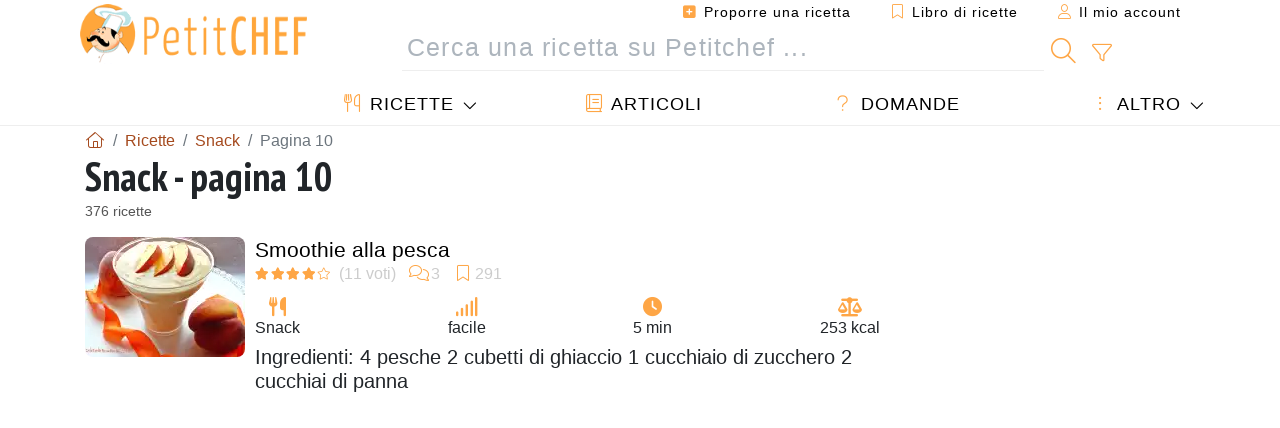

--- FILE ---
content_type: text/html; charset=UTF-8
request_url: https://www.petitchef.it/ricette/snack-page-10
body_size: 16685
content:
			
					
		
	
    
	
	<!doctype html><html lang="it"><head><meta charset="utf-8">

<link rel="preconnect" href="//googletagmanager.com">
<link rel="dns-prefetch" href="//googletagmanager.com">
<link rel="preconnect" href="//securepubads.g.doubleclick.net">
<link rel="dns-prefetch" href="//securepubads.g.doubleclick.net">
<link rel="preconnect" href="//imasdk.googleapis.com">
<link rel="dns-prefetch" href="//imasdk.googleapis.com">



<meta name="viewport" content="width=device-width, initial-scale=1">


<title>Snack - 376 ricette - Petitchef - pagina 10</title>
<meta name="description" content="Snack - le migliori ricette valutate e commentate dagli internauti. Snack Petitchef - pagina 10.">
<meta property="og:title" content="Snack - 376 ricette - Petitchef - pagina 10">
<meta property="og:description" content="Snack - le migliori ricette valutate e commentate dagli internauti. Snack Petitchef - pagina 10."><meta property="og:type" content="website">
<meta property="og:url" content="https://www.petitchef.it/ricette/snack-page-10">
<meta property="og:image" content="https://www.petitchef.it/imgupl/feed-data/lg-1561704.jpg"><meta property="og:locale" content="it_IT">

<meta property="fb:app_id" content="853643267016896">
<meta name="robots" content="index,follow, max-snippet:-1, max-image-preview:large, max-video-preview:-1">
<meta name="language" content="it">

<meta name="copyright" content="Copyright (c) Petitchef 2004-2026, All Rights Reserved">
<meta name="category" content="ricette">
<meta name="owner" content="MadeInWork">

<link rel="canonical" href="https://www.petitchef.it/ricette/snack-page-10">

<link rel="alternate" type="application/rss+xml" title="Petitchef: Le ultime ricette and  Latest articles" href="/upload_data/rss/it/global.rss"><link rel="manifest" href="/upload_data/manifest/manifest-it.json">

<meta name="msapplication-tap-highlight" content="no">	

<meta name="application-name" content="Petitchef">


<link rel="shortcut icon" type="image/x-icon" href="/favicon.ico">

<link rel="apple-touch-icon" sizes="180x180" href="/assets/images/shortcut-icon/apple-icon-180x180.png">
	
<meta name="msapplication-TileImage" content="/assets/images/shortcut-icon/ms-icon-144x144.png">
<meta name="msapplication-TileColor" content="#FFA73B">
	
<meta name="theme-color" content="#FFA73B">

	<meta name="p:domain_verify" content="b1570dd381f9b0c242d92be102213209">		
	<meta name="p:domain_verify" content="5d1b4ba3cf2714b1a5c9c80b0fc5f382">

<link rel="preconnect" href="https://fonts.googleapis.com">
<link rel="preconnect" href="https://fonts.gstatic.com" crossorigin>
<link rel="preload" as="style" href="https://fonts.googleapis.com/css2?family=PT+Sans+Narrow:wght@400;700&display=swap">
<link rel="stylesheet" href="https://fonts.googleapis.com/css2?family=PT+Sans+Narrow:wght@400;700&display=swap">




<link rel="preload" as="style" href="/assets/dist/css/mobile2/recipe-list.1768574323.css"><link rel="stylesheet" href="/assets/dist/css/mobile2/recipe-list.1768574323.css"><link rel="stylesheet" media="screen and (min-width:902px)" href="/assets/dist/css/mobile2/css-lg-device-sb.1768574323.css">							<link rel="prev" href="/ricette/snack-page-9">	<link rel="next" href="/ricette/snack-page-11">	<script>function load_ga() {const script = document.createElement('script');script.src = 'https://www.googletagmanager.com/gtag/js?id=G-GLHFN97EWC';script.async = true;script.type = 'text/javascript';document.body.appendChild(script);window.dataLayer = window.dataLayer || [];function gtag(){ dataLayer.push(arguments); }gtag('js', new Date());gtag('config', 'G-GLHFN97EWC');}</script>
<script type="application/ld+json">
{ 
	"@context": "https://schema.org", 
	"@graph": [ 
		{ 
			"@type": "Organization", 
			"@id": "https://www.petitchef.it/#organization", 
			"name": "Petitchef", 
			"url": "https://www.petitchef.it/", 
			"logo": { 
				"@type": "ImageObject", 
				"inLanguage": "it", 
				"@id": "https://www.petitchef.it/#/schema/logo/image/", 
				"url": "https://www.petitchef.it/assets/images/logo.png", 
				"contentUrl": "https://www.petitchef.it/assets/images/logo.png", 
				"width": 256, 
				"height": 256, 
				"caption": "Petitchef" 
			}, 
			"image": { 
				"@id": "https://www.petitchef.it/#/schema/logo/image/" 
			}, 
			"brand": "Petitchef", 
			"publishingPrinciples": "https://www.petitchef.it/privacy", 
			"sameAs": [ 
				"https://www.facebook.com/pages/Petitchefit/112725025438446",  
				"https://www.youtube.com/channel/UCwfG2ZaTXBllLmqeJaM2ZDQ",  
				"https://www.pinterest.it/petitchefitalia/",  
				"https://www.instagram.com/petitchef.it/" 
			], 
			"address": { 
				"@type": "PostalAddress", 
				"streetAddress": "18 chemin Bel Air", 
				"addressLocality": "Bègles", 
				"addressRegion": "FR", 
				"postalCode": "33130", 
				"addressCountry": "FR" 
			} 
		}, 
		{ 
			"@type": "WebSite", 
			"@id": "https://www.petitchef.it/#website", 
			"url": "https://www.petitchef.it/", 
			"name": "Petitchef", 
			"description": "Con Petitchef trovi ogni giorno nuove ricette di cucina. Abbiamo ricette per tutti i gusti, spiegate passo passo, con immagini e video: antipasti, primi, dolci, primi, snack, men\u00f9 del giorno.", 
			"publisher": { 
				"@id": "https://www.petitchef.it/#organization" 
			}, 
			"potentialAction": [ 
				{ 
					"@type": "SearchAction", 
					"target": { 
						"@type": "EntryPoint", 
						"urlTemplate": "https://www.petitchef.it/?obj=feed&action=list&q={q}" 
					}, 
					"query-input": { 
						"@type": "PropertyValueSpecification", 
						"valueRequired": true, 
						"valueName": "q" 
					} 
				} 
			], 
			"inLanguage": "it" 
		}, 
		{ 
			"@type": "WebPage", 
			"url": "https://www.petitchef.it/ricette/snack-page-10", 
			"name": "Snack - 376 ricette - Petitchef - pagina 10", 
			"mainEntity": { 
				"@id": "https://www.petitchef.it/ricette/snack-page-10#itemlist" 
			}, 
			"headline": "Snack - 376 ricette - Petitchef - pagina 10", 
			"description": "Snack - le migliori ricette valutate e commentate dagli internauti. Snack Petitchef - pagina 10.", 
			"publisher": { 
				"@id": "https://www.petitchef.it/#organization" 
			}, 
			"inLanguage": "it", 
			"isPartOf": { 
				"@id": "https://www.petitchef.it/#website" 
			}, 
			"about": { 
				"@id": "https://www.petitchef.it/#organization" 
			}, 
			"primaryImageOfPage": { 
				"@id": "https://www.petitchef.it/#primaryimage" 
			}, 
			"image": { 
				"@id": "https://www.petitchef.it/#primaryimage" 
			}, 
			"breadcrumb": { 
				"@id": "https://www.petitchef.it/ricette/snack-page-10#breadcrumb" 
			} 
		}, 
		{ 
			"@type": "ImageObject", 
			"inLanguage": "it", 
			"@id": "https://www.petitchef.it/#primaryimage", 
			"url": "https://www.petitchef.it/imgupl/feed-data/lg-1561704.jpg", 
			"contentUrl": "https://www.petitchef.it/imgupl/feed-data/lg-1561704.jpg", 
			"caption": "Snack - 376 ricette - Petitchef - pagina 10" 
		},  
		{ 
			"@type": "BreadcrumbList", 
			"@id": "https://www.petitchef.it/ricette/snack-page-10#breadcrumb", 
			"itemListElement": [
				{ 
					"@type": "ListItem",
					"position": 1,
					"name": "Pagina di benvenuto - Petitchef",
					"item": "https://www.petitchef.it/"
				},
				{ 
					"@type": "ListItem",
					"position": 2,
					"name": "Ricette",
					"item": "https://www.petitchef.it/ricette"
				},
				{ 
					"@type": "ListItem",
					"position": 3,
					"name": "Snack",
					"item": "https://www.petitchef.it/ricette/snack"
				},
				{ 
					"@type": "ListItem",
					"position": 4,
					"name": "Pagina 10"
				}
			]
		}
	] 
} 
</script>
<script type="application/ld+json">{
	"@context": "https://schema.org", 
	"@type": ["ItemList","CollectionPage"], 
	"@id": "https://www.petitchef.it/ricette/snack-page-10#itemlist", 
	"url": "https://www.petitchef.it/ricette/snack-page-10", 
	"name": "Snack - 376 ricette - Petitchef - pagina 10", 
	"description": "Snack - le migliori ricette valutate e commentate dagli internauti. Snack Petitchef - pagina 10.", 
	"itemListElement": [ 
		{ 
			"@type": "ListItem", 
			"position": 1, 
			"item": { 
				"@type": "Recipe", 
				"@id": "https://www.petitchef.it/ricette/snack/smoothie-alla-pesca-fid-1561704#recipe", 
				"url": "https://www.petitchef.it/ricette/snack/smoothie-alla-pesca-fid-1561704", 
				"name": "Smoothie alla pesca", 
				"image": "https://www.petitchef.it/imgupl/feed-data/1561704.webp", 
				"aggregateRating": { 
					"@type": "AggregateRating", 
					"ratingValue": "4.2", 
					"bestRating": "5", 
					"ratingCount": "11", 
					"reviewCount": "3"
				}
			}
		}, 
		{ 
			"@type": "ListItem", 
			"position": 2, 
			"item": { 
				"@type": "Recipe", 
				"@id": "https://www.petitchef.it/ricette/snack/barrette-ai-cereali-e-mirtilli-rossi-fid-1559356#recipe", 
				"url": "https://www.petitchef.it/ricette/snack/barrette-ai-cereali-e-mirtilli-rossi-fid-1559356", 
				"name": "Barrette ai cereali e mirtilli rossi", 
				"image": "https://www.petitchef.it/imgupl/feed-data/1559356.webp", 
				"aggregateRating": { 
					"@type": "AggregateRating", 
					"ratingValue": "4.3", 
					"bestRating": "5", 
					"ratingCount": "11", 
					"reviewCount": "3"
				}
			}
		}, 
		{ 
			"@type": "ListItem", 
			"position": 3, 
			"item": { 
				"@type": "Recipe", 
				"@id": "https://www.petitchef.it/ricette/snack/i-muffins-di-csaba-per-una-dolce-coccola-golosa-fid-1027142#recipe", 
				"url": "https://www.petitchef.it/ricette/snack/i-muffins-di-csaba-per-una-dolce-coccola-golosa-fid-1027142", 
				"name": "I muffins di csaba per una dolce coccola golosa!", 
				"image": "https://www.petitchef.it/imgupl/feed-data/1027142.webp", 
				"aggregateRating": { 
					"@type": "AggregateRating", 
					"ratingValue": "4.6", 
					"bestRating": "5", 
					"ratingCount": "11", 
					"reviewCount": "1"
				}
			}
		}, 
		{ 
			"@type": "ListItem", 
			"position": 4, 
			"item": { 
				"@type": "Recipe", 
				"@id": "https://www.petitchef.it/ricette/snack/fagottini-alla-nutella-fid-885131#recipe", 
				"url": "https://www.petitchef.it/ricette/snack/fagottini-alla-nutella-fid-885131", 
				"name": "Fagottini alla nutella", 
				"image": "https://www.petitchef.it/imgupl/feed-data/885131.webp", 
				"aggregateRating": { 
					"@type": "AggregateRating", 
					"ratingValue": "4.6", 
					"bestRating": "5", 
					"ratingCount": "11", 
					"reviewCount": "2"
				}
			}
		}, 
		{ 
			"@type": "ListItem", 
			"position": 5, 
			"item": { 
				"@type": "Recipe", 
				"@id": "https://www.petitchef.it/ricette/snack/pepatelli-fid-556153#recipe", 
				"url": "https://www.petitchef.it/ricette/snack/pepatelli-fid-556153", 
				"name": "Pepatelli", 
				"image": "https://www.petitchef.it/imgupl/feed-data/556153.webp", 
				"aggregateRating": { 
					"@type": "AggregateRating", 
					"ratingValue": "4.7", 
					"bestRating": "5", 
					"ratingCount": "11", 
					"reviewCount": "1"
				}
			}
		}, 
		{ 
			"@type": "ListItem", 
			"position": 6, 
			"item": { 
				"@type": "Recipe", 
				"@id": "https://www.petitchef.it/ricette/snack/baci-di-alassio-fid-1545149#recipe", 
				"url": "https://www.petitchef.it/ricette/snack/baci-di-alassio-fid-1545149", 
				"name": "Baci di alassio", 
				"image": "https://www.petitchef.it/imgupl/feed-data/1545149.webp", 
				"aggregateRating": { 
					"@type": "AggregateRating", 
					"ratingValue": "4.7", 
					"bestRating": "5", 
					"ratingCount": "10", 
					"reviewCount": "3"
				}
			}
		}, 
		{ 
			"@type": "ListItem", 
			"position": 7, 
			"item": { 
				"@type": "Recipe", 
				"@id": "https://www.petitchef.it/ricette/snack/la-torta-di-carote-piu-buona-del-mondo-fid-1151152#recipe", 
				"url": "https://www.petitchef.it/ricette/snack/la-torta-di-carote-piu-buona-del-mondo-fid-1151152", 
				"name": "La torta di carote pi\u00f9 buona del mondo!", 
				"image": "https://www.petitchef.it/imgupl/feed-data/1151152.webp", 
				"aggregateRating": { 
					"@type": "AggregateRating", 
					"ratingValue": "4.2", 
					"bestRating": "5", 
					"ratingCount": "10", 
					"reviewCount": "3"
				}
			}
		}, 
		{ 
			"@type": "ListItem", 
			"position": 8, 
			"item": { 
				"@type": "Recipe", 
				"@id": "https://www.petitchef.it/ricette/snack/sfogliatine-alla-mela-e-crema-pasticcera-fid-1418720#recipe", 
				"url": "https://www.petitchef.it/ricette/snack/sfogliatine-alla-mela-e-crema-pasticcera-fid-1418720", 
				"name": "Sfogliatine alla mela e crema pasticcera", 
				"image": "https://www.petitchef.it/imgupl/feed-data/1418720.webp", 
				"aggregateRating": { 
					"@type": "AggregateRating", 
					"ratingValue": "4.3", 
					"bestRating": "5", 
					"ratingCount": "9"
				}
			}
		}, 
		{ 
			"@type": "ListItem", 
			"position": 9, 
			"item": { 
				"@type": "Recipe", 
				"@id": "https://www.petitchef.it/ricette/snack/kheer-crema-indiana-di-riso-al-cardamomo-e-pistacchi-fid-1174994#recipe", 
				"url": "https://www.petitchef.it/ricette/snack/kheer-crema-indiana-di-riso-al-cardamomo-e-pistacchi-fid-1174994", 
				"name": "Kheer - crema indiana di riso al cardamomo e pistacchi", 
				"image": "https://www.petitchef.it/imgupl/feed-data/1174994.webp", 
				"aggregateRating": { 
					"@type": "AggregateRating", 
					"ratingValue": "4.3", 
					"bestRating": "5", 
					"ratingCount": "9", 
					"reviewCount": "2"
				}
			}
		}, 
		{ 
			"@type": "ListItem", 
			"position": 10, 
			"item": { 
				"@type": "Recipe", 
				"@id": "https://www.petitchef.it/ricette/snack/plumcake-banana-cioccolato-e-cannella-fid-1156864#recipe", 
				"url": "https://www.petitchef.it/ricette/snack/plumcake-banana-cioccolato-e-cannella-fid-1156864", 
				"name": "Plumcake banana, cioccolato e cannella", 
				"image": "https://www.petitchef.it/imgupl/feed-data/1156864.webp", 
				"aggregateRating": { 
					"@type": "AggregateRating", 
					"ratingValue": "4.4", 
					"bestRating": "5", 
					"ratingCount": "9"
				}
			}
		}, 
		{ 
			"@type": "ListItem", 
			"position": 11, 
			"item": { 
				"@type": "Recipe", 
				"@id": "https://www.petitchef.it/ricette/snack/torta-soffice-al-mascarpone-fid-744175#recipe", 
				"url": "https://www.petitchef.it/ricette/snack/torta-soffice-al-mascarpone-fid-744175", 
				"name": "Torta soffice al mascarpone", 
				"image": "https://www.petitchef.it/imgupl/feed-data/744175.webp", 
				"aggregateRating": { 
					"@type": "AggregateRating", 
					"ratingValue": "4.2", 
					"bestRating": "5", 
					"ratingCount": "9", 
					"reviewCount": "1"
				}
			}
		}, 
		{ 
			"@type": "ListItem", 
			"position": 12, 
			"item": { 
				"@type": "Recipe", 
				"@id": "https://www.petitchef.it/ricette/snack/bugie-o-chiacchiere-di-carnevale-con-grappa-fid-1509968#recipe", 
				"url": "https://www.petitchef.it/ricette/snack/bugie-o-chiacchiere-di-carnevale-con-grappa-fid-1509968", 
				"name": "Bugie o chiacchiere di carnevale con grappa", 
				"image": "https://www.petitchef.it/imgupl/feed-data/1509968.webp", 
				"aggregateRating": { 
					"@type": "AggregateRating", 
					"ratingValue": "4.4", 
					"bestRating": "5", 
					"ratingCount": "8"
				}
			}
		}, 
		{ 
			"@type": "ListItem", 
			"position": 13, 
			"item": { 
				"@type": "Recipe", 
				"@id": "https://www.petitchef.it/ricette/snack/biscotti-rustici-alla-farina-d-avena-e-crusca-fid-1201354#recipe", 
				"url": "https://www.petitchef.it/ricette/snack/biscotti-rustici-alla-farina-d-avena-e-crusca-fid-1201354", 
				"name": "Biscotti rustici alla farina d\u0027avena e crusca", 
				"image": "https://www.petitchef.it/imgupl/feed-data/1201354.webp", 
				"aggregateRating": { 
					"@type": "AggregateRating", 
					"ratingValue": "4.8", 
					"bestRating": "5", 
					"ratingCount": "8", 
					"reviewCount": "1"
				}
			}
		}, 
		{ 
			"@type": "ListItem", 
			"position": 14, 
			"item": { 
				"@type": "Recipe", 
				"@id": "https://www.petitchef.it/ricette/snack/ciambellone-piu-soffice-del-mondo-fid-840994#recipe", 
				"url": "https://www.petitchef.it/ricette/snack/ciambellone-piu-soffice-del-mondo-fid-840994", 
				"name": "Ciambellone pi\u00f9 soffice del mondo", 
				"image": "https://www.petitchef.it/imgupl/feed-data/840994.webp", 
				"aggregateRating": { 
					"@type": "AggregateRating", 
					"ratingValue": "4.4", 
					"bestRating": "5", 
					"ratingCount": "8", 
					"reviewCount": "1"
				}
			}
		}, 
		{ 
			"@type": "ListItem", 
			"position": 15, 
			"item": { 
				"@type": "Recipe", 
				"@id": "https://www.petitchef.it/ricette/snack/colloraci-o-cudduraci-la-ricetta-fid-760200#recipe", 
				"url": "https://www.petitchef.it/ricette/snack/colloraci-o-cudduraci-la-ricetta-fid-760200", 
				"name": "Colloraci o cudduraci la ricetta", 
				"image": "https://www.petitchef.it/imgupl/feed-data/760200.webp", 
				"aggregateRating": { 
					"@type": "AggregateRating", 
					"ratingValue": "4.4", 
					"bestRating": "5", 
					"ratingCount": "8"
				}
			}
		}, 
		{ 
			"@type": "ListItem", 
			"position": 16, 
			"item": { 
				"@type": "Recipe", 
				"@id": "https://www.petitchef.it/ricette/snack/croissant-con-lievito-madre-fid-514036#recipe", 
				"url": "https://www.petitchef.it/ricette/snack/croissant-con-lievito-madre-fid-514036", 
				"name": "Croissant con lievito madre", 
				"image": "https://www.petitchef.it/imgupl/feed-data/514036.webp", 
				"aggregateRating": { 
					"@type": "AggregateRating", 
					"ratingValue": "4.5", 
					"bestRating": "5", 
					"ratingCount": "8"
				}
			}
		}, 
		{ 
			"@type": "ListItem", 
			"position": 17, 
			"item": { 
				"@type": "Recipe", 
				"@id": "https://www.petitchef.it/ricette/snack/celli-ripieni-fid-1191047#recipe", 
				"url": "https://www.petitchef.it/ricette/snack/celli-ripieni-fid-1191047", 
				"name": "Celli ripieni", 
				"image": "https://www.petitchef.it/imgupl/feed-data/1191047.webp", 
				"aggregateRating": { 
					"@type": "AggregateRating", 
					"ratingValue": "4.9", 
					"bestRating": "5", 
					"ratingCount": "7"
				}
			}
		}, 
		{ 
			"@type": "ListItem", 
			"position": 18, 
			"item": { 
				"@type": "Recipe", 
				"@id": "https://www.petitchef.it/ricette/snack/deliziosi-cornetti-allo-yogurt-greco-fid-798447#recipe", 
				"url": "https://www.petitchef.it/ricette/snack/deliziosi-cornetti-allo-yogurt-greco-fid-798447", 
				"name": "Deliziosi cornetti allo yogurt greco", 
				"image": "https://www.petitchef.it/imgupl/feed-data/798447.webp", 
				"aggregateRating": { 
					"@type": "AggregateRating", 
					"ratingValue": "4.7", 
					"bestRating": "5", 
					"ratingCount": "7"
				}
			}
		}, 
		{ 
			"@type": "ListItem", 
			"position": 19, 
			"item": { 
				"@type": "Recipe", 
				"@id": "https://www.petitchef.it/ricette/snack/cake-al-rabarbaro-servito-con-presunzione-fid-736098#recipe", 
				"url": "https://www.petitchef.it/ricette/snack/cake-al-rabarbaro-servito-con-presunzione-fid-736098", 
				"name": "Cake al rabarbaro", 
				"image": "https://www.petitchef.it/imgupl/feed-data/736098.webp", 
				"aggregateRating": { 
					"@type": "AggregateRating", 
					"ratingValue": "4.1", 
					"bestRating": "5", 
					"ratingCount": "7"
				}
			}
		}, 
		{ 
			"@type": "ListItem", 
			"position": 20, 
			"item": { 
				"@type": "Recipe", 
				"@id": "https://www.petitchef.it/ricette/snack/girelle-alla-cannella-e-uvetta-ovvero-i-kanelbullar-dell-ikea-a-il-modo-fid-1384004#recipe", 
				"url": "https://www.petitchef.it/ricette/snack/girelle-alla-cannella-e-uvetta-ovvero-i-kanelbullar-dell-ikea-a-il-modo-fid-1384004", 
				"name": "Girelle alla cannella e uvetta, ovvero i kanelbullar dell\u0027ikea a il modo", 
				"image": "https://www.petitchef.it/imgupl/feed-data/1384004.webp", 
				"aggregateRating": { 
					"@type": "AggregateRating", 
					"ratingValue": "4.5", 
					"bestRating": "5", 
					"ratingCount": "6"
				}
			}
		}, 
		{ 
			"@type": "ListItem", 
			"position": 21, 
			"item": { 
				"@type": "Recipe", 
				"@id": "https://www.petitchef.it/ricette/snack/ciambellone-yogurt-pere-e-cioccolato-fid-1341473#recipe", 
				"url": "https://www.petitchef.it/ricette/snack/ciambellone-yogurt-pere-e-cioccolato-fid-1341473", 
				"name": "Ciambellone yogurt, pere e cioccolato", 
				"image": "https://www.petitchef.it/imgupl/feed-data/1341473.webp", 
				"aggregateRating": { 
					"@type": "AggregateRating", 
					"ratingValue": "4.7", 
					"bestRating": "5", 
					"ratingCount": "6", 
					"reviewCount": "1"
				}
			}
		}, 
		{ 
			"@type": "ListItem", 
			"position": 22, 
			"item": { 
				"@type": "Recipe", 
				"@id": "https://www.petitchef.it/ricette/snack/sfogliatine-alla-marmellata-fid-437594#recipe", 
				"url": "https://www.petitchef.it/ricette/snack/sfogliatine-alla-marmellata-fid-437594", 
				"name": "Sfogliatine alla marmellata", 
				"image": "https://www.petitchef.it/imgupl/feed-data/437594.webp", 
				"aggregateRating": { 
					"@type": "AggregateRating", 
					"ratingValue": "4.3", 
					"bestRating": "5", 
					"ratingCount": "6"
				}
			}
		}, 
		{ 
			"@type": "ListItem", 
			"position": 23, 
			"item": { 
				"@type": "Recipe", 
				"@id": "https://www.petitchef.it/ricette/snack/ciambella-al-caffe-d-orzo-fid-289004#recipe", 
				"url": "https://www.petitchef.it/ricette/snack/ciambella-al-caffe-d-orzo-fid-289004", 
				"name": "Ciambella al caff\u00e8 d\u0027orzo", 
				"image": "https://www.petitchef.it/imgupl/feed-data/289004.webp", 
				"aggregateRating": { 
					"@type": "AggregateRating", 
					"ratingValue": "4.8", 
					"bestRating": "5", 
					"ratingCount": "6", 
					"reviewCount": "1"
				}
			}
		}, 
		{ 
			"@type": "ListItem", 
			"position": 24, 
			"item": { 
				"@type": "Recipe", 
				"@id": "https://www.petitchef.it/ricette/snack/panzerotti-dolci-di-noci-mele-e-miele-fid-266525#recipe", 
				"url": "https://www.petitchef.it/ricette/snack/panzerotti-dolci-di-noci-mele-e-miele-fid-266525", 
				"name": "Panzerotti dolci di noci,mele e miele", 
				"image": "https://www.petitchef.it/imgupl/feed-data/266525.webp", 
				"aggregateRating": { 
					"@type": "AggregateRating", 
					"ratingValue": "4.5", 
					"bestRating": "5", 
					"ratingCount": "6", 
					"reviewCount": "2"
				}
			}
		}
	]
}</script>
				</head>    	<body>
	    
        					

	

<header id="header-menu" class="fixed-top">
	
	<nav class="container navbar navbar-expand-lg">
	            
				
		<a class="navbar-brand" href="/">			
							<img loading="lazy" src="/assets/images/mobile2/logo-petitchef.png" width="136" height="36" alt="Petitchef">
					</a>
		
		<button class="navbar-toggler link-dynamic" data-obj="fav" data-action="fav_recipe_list" aria-expanded="false" title="Libro di ricette">
			<i class="fal fa-bookmark" aria-hidden="true"></i>
		</button>
		
					<button class="navbar-toggler link-dynamic" type="button" aria-expanded="false" aria-label="Il mio account" title="Il mio account">
				<i class="fal fa-user" aria-hidden="true"></i>
			</button>
				
		<button class="navbar-toggler nbt-btn-search" type="button" data-toggle="collapse" data-target="#navbar-search" aria-controls="navbar-search" aria-expanded="false" aria-label="Toggle Search">
			<i class="fal fa-magnifying-glass fa-fw" aria-hidden="true"></i>
		</button>
				
		<button class="navbar-toggler collapsed" type="button" data-toggle="collapse" data-target="#navbar-menu" aria-controls="navbar-menu" aria-expanded="false" aria-label="Toggle navigation">				
			<span class="icon-bar top-bar"></span>
			<span class="icon-bar middle-bar"></span>
			<span class="icon-bar bottom-bar"></span>
		</button>
				
				
				
				<div class="wrapper-navbar-nav">
			<div class="">
					<div class="collapse navbar-collapse" id="navbar-member">
		<ul class="navbar-nav ml-auto">
							<li class="site-mode-recipe-switch">
										</li>
														<li class="nav-item dropdown disabled">
					<a class="nav-link link-dynamic" data-obj="myaccount_recipe" data-action="form" href="#" ><i class="fas fa-square-plus" aria-hidden="true"></i> Proporre una ricetta</a>
				</li>
				
								<li class="nav-item dropdown disabled">
					<a class="nav-link link-dynamic" data-obj="fav" data-action="fav_recipe_list" href="#"><i class="fal fa-bookmark"></i> Libro di ricette <span class="count-fav-recipe d-none">0</span></a>
				</li>
						
										<li class="nav-item dropdown disabled">
					<a class="nav-link link-dynamic" href="#"><i class="fal fa-user"></i> Il mio account</a>
				</li>
									</ul>
	</div>													<div class="collapse navbar-collapse" id="navbar-search">		
		<form action="/index.php" role="search">
						<input type="hidden" name="obj" value="feed">
			<input type="hidden" name="action" value="list">
			<input type="hidden" name="tracker" value="mobile-navbar">
						
			<div class="input-group input-group-lg nbs-main-btns">
				<input type="text" name="q" value="" class="form-control" placeholder="Cerca una ricetta su Petitchef ..." aria-label="Cerca una ricetta su Petitchef ..." aria-describedby="nbs-btn-submit">				
				<div class="input-group-append">
					<button class="btn btn-submit" type="submit" id="nbs-btn-submit" aria-label="Cerca una ricetta su Petitchef"><i class="fal fa-magnifying-glass fa-fw" aria-hidden="true"></i></button>
				</div>
									<div class="input-group-append">
						<a class="btn btn-advsearch link-dynamic" data-obj="feed" data-action="advanced_search" href="#" title="Ricerca avanzata"><i class="fal fa-filter fa-fw" aria-hidden="true"></i></a>
					</div>
							</div>
			
						
		</form>
	</div>					
							</div>
								<div class="collapse navbar-collapse" id="navbar-menu">
		<ul class="navbar-nav">
						<li class="nav-item dropdown mega-dropdown-menu">
								<a class="nav-link dropdown-toggle" href="/ricette" id="dropdown-recipes" data-toggle="dropdown" aria-haspopup="true" aria-expanded="false"><i class="fal fa-utensils fa-fw" aria-hidden="true"></i> Ricette</a>				
				<div class="dropdown-menu" aria-labelledby="dropdown-recipes">
					
					<div class="row mx-0">
						<div class="col-12 col-lg border border-left-0 border-top-0 border-bottom-0">
							<ul class="mega-menu-item">
								<li class="ddm-header"><i class="fal fa-fork fa-fw" aria-hidden="true"></i> <a href="/ricette">Ricette</a></li>
								<li><i class="fal fa-plus fa-fw" aria-hidden="true"></i> <a class="link-dynamic" data-obj="myaccount_recipe" data-action="form" href="#">Proporre una ricetta</a></li>
                                <li><div class="dropdown-divider"></div></li>
                                <li class="i-angle"><a href="/le-ultime-ricette">Le ultime ricette</a></li>
								<li class="i-angle"><a href="/le-piu-apprezzate">Le più apprezzate</a></li>
								<li class="i-angle"><a href="/le-piu-consultate">Le più consultate</a></li>
								<li><div class="dropdown-divider"></div></li>
								<li><i class="fal fa-refrigerator fa-fw" aria-hidden="true"></i> <a href="/ricette-svuotafrigo">Ricette svuotafrigo</a></li>
																	<li><i class="fal fa-video fa-fw" aria-hidden="true"></i> <a href="/video-ricette">Video ricette</a></li>
																<li><i class="fal fa-star fa-fw" aria-hidden="true"></i> <a href="/vota-ricette">Vota questa ricetta</a></li>
								<li><i class="fal fa-face-smile fa-fw" aria-hidden="true"></i> <a href="/gustosissima-una-schifezza">Gustosissima oppure Una schifezza</a></li>
								<li><div class="dropdown-divider"></div></li>
							</ul>
						</div>
						<div class="col-12 col-lg border border-left-0 border-top-0 border-bottom-0">							
							<ul class="mega-menu-item">
								<li class="ddm-header"><i class="fal fa-spoon fa-fw" aria-hidden="true"></i> Ricette per tipologia</li>
																	<li><i class="fal fa-pretzel fa-fw"></i> <a href="/ricette/stuzzicherie">Stuzzicherie</a></li>
																	<li><i class="fal fa-salad fa-fw"></i> <a href="/ricette/antipasto">Antipasto</a></li>
																	<li><i class="fal fa-turkey fa-fw"></i> <a href="/ricette/portata-principale">Portata principale</a></li>
																	<li><i class="fal fa-cake-slice fa-fw"></i> <a href="/ricette/dessert">Dessert</a></li>
																	<li><i class="fal fa-popcorn fa-fw"></i> <a href="/ricette/snack">Snack</a></li>
																	<li><i class="fal fa-wine-bottle fa-fw"></i> <a href="/ricette/drink">Drink</a></li>
																	<li><i class="fal fa-french-fries fa-fw"></i> <a href="/ricette/contorni">Contorni</a></li>
																	<li><i class="fal fa-plate-utensils fa-fw"></i> <a href="/ricette/altro">Altro</a></li>
																<li><div class="dropdown-divider"></div></li>
								<li><i class="fal fa-sun fa-fw" aria-hidden="true"></i> <a href="/ricette/ricette-stagionali">Ricette stagionali</a></li>								
							</ul>
						</div>
						<div class="col-12 col-lg border border-left-0 border-top-0 border-bottom-0">
							<ul class="mega-menu-item">
								<li class="ddm-header"><i class="fal fa-plate-utensils fa-fw" aria-hidden="true"></i> Menu</li>
								<li class="i-angle"><a href="/menu-del-giorno">Menù del giorno</a></li>
								<li class="i-angle"><a href="/archivio-menu">Vedere l'archivio dei menù</a></li>
														
							</ul>
							<div class="dropdown-divider"></div>
															<div class="font-weight-bold mb-3"><i class="fal fa-utensils fa-fw" aria-hidden="true"></i> <a href="/silo">Raccolte di ricette</a></div>                                
													</div>						
					</div>
					
									</div>
			</li>
						<li class="nav-item dropdown">
				<a class="nav-link" href="/articoli"><i class="fal fa-book fa-fw" aria-hidden="true"></i> Articoli</a>
			</li>
									<li class="nav-item dropdown">
				<a class="nav-link" href="/qa"><i class="fal fa-question fa-fw" aria-hidden="true"></i> Domande</a>
			</li>
									<li class="nav-item dropdown">
								<a class="nav-link dropdown-toggle" href="#" id="dropdown-others" data-toggle="dropdown" aria-haspopup="true" aria-expanded="false"><i class="fal fa-ellipsis-vertical fa-fw" aria-hidden="true"></i> Altro</a>
				<div class="dropdown-menu" aria-labelledby="dropdown-others">
																					<a class="dropdown-item" href="/poll/quale-di-questi-ortaggi-acquisti-piu-spesso-nel-mese-di-gennaio-pid-955"><i class="fal fa-chart-area fa-fw" aria-hidden="true"></i> Domanda del giorno</a>									
					                    															 
										<a class="dropdown-item" href="/nutrition-calc"><i class="fal fa-calculator fa-fw" aria-hidden="true"></i> Calcolatore nutrizionale</a>
					<a class="dropdown-item" href="/convertitore-di-unita-di-cottura"><i class="fal fa-scale-balanced fa-fw" aria-hidden="true"></i> Convertitore di unità di cottura</a>					
					<a class="dropdown-item" href="/contact"><i class="fal fa-envelope fa-fw" aria-hidden="true"></i> Contattaci</a>
				</div>
			</li>
		</ul>		
	</div>					</div>
		
			</nav>
		</header>		        
							
		
		<div id="page" class="container">
										<nav class="breadcrumb-scroll" aria-label="breadcrumb"><ol itemscope itemtype="https://schema.org/BreadcrumbList" class="breadcrumb flex-row"><li itemprop="itemListElement" itemscope itemtype="https://schema.org/ListItem" class="breadcrumb-item"><a itemprop="item" itemtype="https://schema.org/Thing" href="https://www.petitchef.it/" title="Pagina di benvenuto - Petitchef"><span itemprop="name" class="fal fa-house fa-fw" aria-hidden="true"><i hidden>Pagina di benvenuto - Petitchef</i></span></a><meta itemprop="position" content="1"></li><li itemprop="itemListElement" itemscope itemtype="https://schema.org/ListItem" class="breadcrumb-item"><a itemprop="item" itemtype="https://schema.org/Thing" href="https://www.petitchef.it/ricette"><span itemprop="name">Ricette</span></a><meta itemprop="position" content="2"></li><li itemprop="itemListElement" itemscope itemtype="https://schema.org/ListItem" class="breadcrumb-item"><a itemprop="item" itemtype="https://schema.org/Thing" href="https://www.petitchef.it/ricette/snack"><span itemprop="name">Snack</span></a><meta itemprop="position" content="3"></li><li class="breadcrumb-item active" aria-current="page"><span>Pagina 10</span></li></ol></nav>			            
                                                            
							<main id="page-main">
					
								
									
						
			
		
			        
			<h1 class="title animated fadeInDown">
							Snack - pagina 10				
					</h1>
		<div class="under-title">376 ricette</div>		
		
				
				
		
								
					
							
									        <section class="line-list ll-recipes" aria-label="Snack">
                    <article class="item"><img class="i-photo" fetchpriority="high" src="/imgupl/feed-data/1561704.webp" alt="Ricetta Smoothie alla pesca" srcset="/imgupl/feed-data/1561704.webp 160w, /imgupl/feed-data/md-1561704.webp 680w" sizes="(min-width: 576px) 160px, 100%"><div class="i-data"><h2 class="i-title"><a class="stretched-link" href="https://www.petitchef.it/ricette/snack/smoothie-alla-pesca-fid-1561704">Smoothie alla pesca</a></h2><span class="i-stats"><span data-content=" (11 voti)" title="4/11 voti"><i class="note-fa n40" aria-hidden="true"></i></span><span data-content="3" title="3 commenti"><i class="fal fa-comments fa-fw" aria-hidden="true"></i></span><span data-content="291" title="291 preferiti"><i class="fal fa-bookmark fa-fw" aria-hidden="true"></i></span></span><div class="i-prop"><span title="Tipo di ricetta: Snack"><i class="fas fa-utensils fa-fw" aria-hidden="true"></i> Snack</span><span title="Difficoltà: facile"><i class="fas fa-signal fa-fw" aria-hidden="true"></i> facile</span><span class="totalTime" title="Pronto in: 5 min"><i class="fas fa-clock fa-fw" aria-hidden="true"></i> 5 min</span><span title="Calorie: 253 kcal / 1 Porzioni"><i class="fas fa-scale-balanced fa-fw" aria-hidden="true"></i> 253 kcal</span></div><div class="i-text"><span>Ingredienti</span>: 4 pesche 2 cubetti di ghiaccio 1 cucchiaio di zucchero 2 cucchiai di panna</div></div></article>
            					
                                    <aside class="item-aux" role="complementary" aria-label="Advertisement">
                         			<div id="div-gpt-ad-PC_mobile_336x280_1-0" style="min-width:336px;min-height:300px; display: flex; align-items: center; justify-content: center; text-align:center; "></div>
                    </aside>
                            
            
                                    	
                    <article class="item"><img class="i-photo" loading="lazy" src="/imgupl/feed-data/1559356.webp" alt="Ricetta Barrette ai cereali e mirtilli rossi" srcset="/imgupl/feed-data/1559356.webp 160w, /imgupl/feed-data/md-1559356.webp 680w" sizes="(min-width: 576px) 160px, 100%"><div class="i-data"><h2 class="i-title"><a class="stretched-link" href="https://www.petitchef.it/ricette/snack/barrette-ai-cereali-e-mirtilli-rossi-fid-1559356">Barrette ai cereali e mirtilli rossi</a></h2><span class="i-stats"><span data-content=" (11 voti)" title="4/11 voti"><i class="note-fa n45" aria-hidden="true"></i></span><span data-content="3" title="3 commenti"><i class="fal fa-comments fa-fw" aria-hidden="true"></i></span><span data-content="198" title="198 preferiti"><i class="fal fa-bookmark fa-fw" aria-hidden="true"></i></span></span><div class="i-prop"><span title="Tipo di ricetta: Snack"><i class="fas fa-utensils fa-fw" aria-hidden="true"></i> Snack</span><span title="Difficoltà: facile"><i class="fas fa-signal fa-fw" aria-hidden="true"></i> facile</span><span class="totalTime" title="Pronto in: 1 h 15 m"><i class="fas fa-clock fa-fw" aria-hidden="true"></i> 1 h 15 m</span><span title="Calorie: 305 kcal / 1 Porzioni"><i class="fas fa-scale-balanced fa-fw" aria-hidden="true"></i> 305 kcal</span></div><div class="i-text"><span>Ingredienti</span>: 397 gr. di latte condensato 250 gr. di fiocchi di avena 50 gr. di cocco grattugiato 100 gr. mirtilli rossi essiccati 30 gr di semi di zucca 50 gr....</div></div></article>
            					
                            
            
                                    	
                    <article class="item"><img class="i-photo" loading="lazy" src="/imgupl/feed-data/1027142.webp" alt="Ricetta I muffins di csaba per una dolce coccola golosa!" srcset="/imgupl/feed-data/1027142.webp 160w, /imgupl/feed-data/md-1027142.webp 680w" sizes="(min-width: 576px) 160px, 100%"><div class="i-data"><h2 class="i-title"><a class="stretched-link" href="https://www.petitchef.it/ricette/snack/i-muffins-di-csaba-per-una-dolce-coccola-golosa-fid-1027142">I muffins di csaba per una dolce coccola golosa!</a></h2><span class="i-stats"><span data-content=" (11 voti)" title="5/11 voti"><i class="note-fa n45" aria-hidden="true"></i></span><span data-content="1" title="1 commento"><i class="fal fa-comments fa-fw" aria-hidden="true"></i></span><span data-content="8" title="8 preferiti"><i class="fal fa-bookmark fa-fw" aria-hidden="true"></i></span></span><div class="i-prop"><span title="Tipo di ricetta: Snack"><i class="fas fa-utensils fa-fw" aria-hidden="true"></i> Snack</span><span title="Difficoltà: facile"><i class="fas fa-signal fa-fw" aria-hidden="true"></i> facile</span><span title="Preparazione: 40 min"><i class="fas fa-clock fa-fw" aria-hidden="true"></i> 40 min</span><span title="Cottura: 20 min"><i class="fas fa-fire fa-fw" aria-hidden="true"></i> 20 min</span></div><div class="i-text"><span>Ingredienti</span>:  185 g farina 0 150 g farina integrale 1 bustina di lievito 1 cucchiaino di cannella macinata 155 g zucchero di canna 250 ml di latticello 125 ml...</div></div></article>
            					
                            
            
                                    	
                    <article class="item"><img class="i-photo" loading="lazy" src="/imgupl/feed-data/885131.webp" alt="Ricetta Fagottini alla nutella" srcset="/imgupl/feed-data/885131.webp 160w, /imgupl/feed-data/md-885131.webp 680w" sizes="(min-width: 576px) 160px, 100%"><div class="i-data"><h2 class="i-title"><a class="stretched-link" href="https://www.petitchef.it/ricette/snack/fagottini-alla-nutella-fid-885131">Fagottini alla nutella</a></h2><span class="i-stats"><span data-content=" (11 voti)" title="5/11 voti"><i class="note-fa n45" aria-hidden="true"></i></span><span data-content="2" title="2 commenti"><i class="fal fa-comments fa-fw" aria-hidden="true"></i></span><span data-content="5" title="5 preferiti"><i class="fal fa-bookmark fa-fw" aria-hidden="true"></i></span></span><div class="i-prop"><span title="Tipo di ricetta: Snack"><i class="fas fa-utensils fa-fw" aria-hidden="true"></i> Snack</span><span title="Difficoltà: facile"><i class="fas fa-signal fa-fw" aria-hidden="true"></i> facile</span><span class="totalTime" title="Pronto in: 40 min"><i class="fas fa-clock fa-fw" aria-hidden="true"></i> 40 min</span><span title="Calorie: 318 kcal / 1 Porzioni"><i class="fas fa-scale-balanced fa-fw" aria-hidden="true"></i> 318 kcal</span></div><div class="i-text"><span>Ingredienti</span>:  un rotolo di pasta sfoglia nutella zucchero semolato</div></div></article>
            					
                                    <aside class="item-aux" role="complementary" aria-label="Advertisement">
                         			<div id="div-gpt-ad-PC_mobile_336x280_2-0" style="min-width:336px;min-height:300px; display: flex; align-items: center; justify-content: center; text-align:center; "></div>
                    </aside>
                            
            
                                    	
                    <article class="item"><img class="i-photo" loading="lazy" src="/imgupl/feed-data/556153.webp" alt="Ricetta Pepatelli" srcset="/imgupl/feed-data/556153.webp 160w, /imgupl/feed-data/md-556153.webp 680w" sizes="(min-width: 576px) 160px, 100%"><div class="i-data"><h2 class="i-title"><a class="stretched-link" href="https://www.petitchef.it/ricette/snack/pepatelli-fid-556153">Pepatelli</a></h2><span class="i-stats"><span data-content=" (11 voti)" title="5/11 voti"><i class="note-fa n45" aria-hidden="true"></i></span><span data-content="1" title="1 commento"><i class="fal fa-comments fa-fw" aria-hidden="true"></i></span><span data-content="5" title="5 preferiti"><i class="fal fa-bookmark fa-fw" aria-hidden="true"></i></span></span><div class="i-prop"><span title="Tipo di ricetta: Snack"><i class="fas fa-utensils fa-fw" aria-hidden="true"></i> Snack</span><span title="Difficoltà: facile"><i class="fas fa-signal fa-fw" aria-hidden="true"></i> facile</span><span class="totalTime" title="Pronto in: 42 min"><i class="fas fa-clock fa-fw" aria-hidden="true"></i> 42 min</span><span title="Calorie: 1126 kcal / 1 Porzioni"><i class="fas fa-scale-balanced fa-fw" aria-hidden="true"></i> 1126 kcal</span></div><div class="i-text"><span>Ingredienti</span>:  500 g di mandorle 500 g di miele millefiori 500 g di farina di tritello 2-3 arance non trattate pepe nero</div></div></article>
            					
                            
            
                                    	
                    <article class="item"><img class="i-photo" loading="lazy" src="/imgupl/feed-data/1545149.webp" alt="Ricetta Baci di alassio" srcset="/imgupl/feed-data/1545149.webp 160w, /imgupl/feed-data/md-1545149.webp 680w" sizes="(min-width: 576px) 160px, 100%"><div class="i-data"><h2 class="i-title"><a class="stretched-link" href="https://www.petitchef.it/ricette/snack/baci-di-alassio-fid-1545149">Baci di alassio</a></h2><span class="i-stats"><span data-content=" (10 voti)" title="5/10 voti"><i class="note-fa n45" aria-hidden="true"></i></span><span data-content="3" title="3 commenti"><i class="fal fa-comments fa-fw" aria-hidden="true"></i></span><span data-content="147" title="147 preferiti"><i class="fal fa-bookmark fa-fw" aria-hidden="true"></i></span></span><div class="i-prop"><span title="Tipo di ricetta: Snack"><i class="fas fa-utensils fa-fw" aria-hidden="true"></i> Snack</span><span title="Difficoltà: media"><i class="fas fa-signal fa-fw" aria-hidden="true"></i> media</span><span class="totalTime" title="Pronto in: 25 min"><i class="fas fa-clock fa-fw" aria-hidden="true"></i> 25 min</span><span title="Calorie: 550 kcal / 1 Porzioni"><i class="fas fa-scale-balanced fa-fw" aria-hidden="true"></i> 550 kcal</span></div><div class="i-text"><span>Ingredienti</span>: 250 g nocciole 200 g zucchero 2 albumi (i miei circa 80 g) 25 g cacao amaro 25 g miele 70 g cioccolato (fondente) 70 g panna (fresca) 1 pizzico di...</div></div></article>
            					
                            
            					
                                                                            <aside class="item-aux" aria-label="Newsletter"><fieldset class="form-nl fnl-bg fnl-rspv fnl-lg item-aux"><div class="fnl-title">Ricevere il menù del giorno</div><div class="fnl-text">Per ricevere il <b>menù del giorno</b> di Petitchef e le sue golose novità, inserisci la tua e-mail.</div><input type="hidden" name="nl_source" value="site_recipelist"><div class="fnl-step1 fnl-content"><div class="fnls1-group"><input class="form-control nl-email" type="text" name="email" title="E-mail" placeholder="E-mail:" aria-label="Iscriviti alla newsletter" aria-describedby="fnl-btn-291"><button class="btn btn-main btn-subscribe" type="submit" id="fnl-btn-291" title="Iscriviti">Iscriviti</button></div></div></fieldset></aside>                                                
                                    	
                    <article class="item"><img class="i-photo" loading="lazy" src="/imgupl/feed-data/1151152.webp" alt="Ricetta La torta di carote più buona del mondo!" srcset="/imgupl/feed-data/1151152.webp 160w, /imgupl/feed-data/md-1151152.webp 680w" sizes="(min-width: 576px) 160px, 100%"><div class="i-data"><h2 class="i-title"><a class="stretched-link" href="https://www.petitchef.it/ricette/snack/la-torta-di-carote-piu-buona-del-mondo-fid-1151152">La torta di carote più buona del mondo!</a></h2><span class="i-stats"><span data-content=" (10 voti)" title="4/10 voti"><i class="note-fa n40" aria-hidden="true"></i></span><span data-content="3" title="3 commenti"><i class="fal fa-comments fa-fw" aria-hidden="true"></i></span><span data-content="16" title="16 preferiti"><i class="fal fa-bookmark fa-fw" aria-hidden="true"></i></span></span><div class="i-prop"><span title="Tipo di ricetta: Snack"><i class="fas fa-utensils fa-fw" aria-hidden="true"></i> Snack</span><span title="Difficoltà: facile"><i class="fas fa-signal fa-fw" aria-hidden="true"></i> facile</span><span title="Preparazione: 30 min"><i class="fas fa-clock fa-fw" aria-hidden="true"></i> 30 min</span><span title="Cottura: 40 min"><i class="fas fa-fire fa-fw" aria-hidden="true"></i> 40 min</span></div><div class="i-text"><span>Ingredienti</span>:  300 g di carote pulite 250 di zucchero 200 di mandorle pulite 100 g di farina 3 uova 1 bicchiere di liquore Mandorla Amara la buccia di 1 limone 1...</div></div></article>
            					
                            
            
                                    	
                    <article class="item"><img class="i-photo" loading="lazy" src="/imgupl/feed-data/1418720.webp" alt="Ricetta Sfogliatine alla mela e crema pasticcera" srcset="/imgupl/feed-data/1418720.webp 160w, /imgupl/feed-data/md-1418720.webp 680w" sizes="(min-width: 576px) 160px, 100%"><div class="i-data"><h2 class="i-title"><a class="stretched-link" href="https://www.petitchef.it/ricette/snack/sfogliatine-alla-mela-e-crema-pasticcera-fid-1418720">Sfogliatine alla mela e crema pasticcera</a></h2><span class="i-stats"><span data-content=" (9 voti)" title="4/9 voti"><i class="note-fa n45" aria-hidden="true"></i></span><span data-content="291" title="291 preferiti"><i class="fal fa-bookmark fa-fw" aria-hidden="true"></i></span></span><div class="i-prop"><span title="Tipo di ricetta: Snack"><i class="fas fa-utensils fa-fw" aria-hidden="true"></i> Snack</span><span title="Difficoltà: facile"><i class="fas fa-signal fa-fw" aria-hidden="true"></i> facile</span><span title="Preparazione: 15 min"><i class="fas fa-clock fa-fw" aria-hidden="true"></i> 15 min</span><span title="Cottura: 20 min"><i class="fas fa-fire fa-fw" aria-hidden="true"></i> 20 min</span></div><div class="i-text"><span>Ingredienti</span>: 1 rotolo di pasta sfoglia 2 mele il succo di 1 limone 1 rosso d'uovo + latte q.b. per spennellare zucchero q.b. 250 ml di latte 2 tuorli 3 cucchiai...</div></div></article>
            					
                                    <aside class="item-aux" role="complementary" aria-label="Advertisement">
                         			<div id="div-gpt-ad-PC_mobile_336x280_3-0" style="min-width:336px;min-height:300px; display: flex; align-items: center; justify-content: center; text-align:center; "></div>
                    </aside>
                            
            
                                    	
                    <article class="item"><img class="i-photo" loading="lazy" src="/imgupl/feed-data/1174994.webp" alt="Ricetta Kheer - crema indiana di riso al cardamomo e pistacchi" srcset="/imgupl/feed-data/1174994.webp 160w, /imgupl/feed-data/md-1174994.webp 680w" sizes="(min-width: 576px) 160px, 100%"><div class="i-data"><h2 class="i-title"><a class="stretched-link" href="https://www.petitchef.it/ricette/snack/kheer-crema-indiana-di-riso-al-cardamomo-e-pistacchi-fid-1174994">Kheer - crema indiana di riso al cardamomo e pistacchi</a></h2><span class="i-stats"><span data-content=" (9 voti)" title="4/9 voti"><i class="note-fa n45" aria-hidden="true"></i></span><span data-content="2" title="2 commenti"><i class="fal fa-comments fa-fw" aria-hidden="true"></i></span><span data-content="39" title="39 preferiti"><i class="fal fa-bookmark fa-fw" aria-hidden="true"></i></span></span><div class="i-prop"><span title="Tipo di ricetta: Snack"><i class="fas fa-utensils fa-fw" aria-hidden="true"></i> Snack</span><span title="Difficoltà: facile"><i class="fas fa-signal fa-fw" aria-hidden="true"></i> facile</span><span class="totalTime" title="Pronto in: 55 min"><i class="fas fa-clock fa-fw" aria-hidden="true"></i> 55 min</span><span title="Calorie: 272 kcal / 1 Porzioni"><i class="fas fa-scale-balanced fa-fw" aria-hidden="true"></i> 272 kcal</span></div><div class="i-text"><span>Ingredienti</span>: 100 g di riso basmati 600 ml di latte parzialmente scremato 4 capsule di cardamomo 4 cucchiai di zucchero 2 cucchiai di pistacchi non salati</div></div></article>
            					
                            
            
                                    	
                    <article class="item"><img class="i-photo" loading="lazy" src="/imgupl/feed-data/1156864.webp" alt="Ricetta Plumcake banana, cioccolato e cannella" srcset="/imgupl/feed-data/1156864.webp 160w, /imgupl/feed-data/md-1156864.webp 680w" sizes="(min-width: 576px) 160px, 100%"><div class="i-data"><h2 class="i-title"><a class="stretched-link" href="https://www.petitchef.it/ricette/snack/plumcake-banana-cioccolato-e-cannella-fid-1156864">Plumcake banana, cioccolato e cannella</a></h2><span class="i-stats"><span data-content=" (9 voti)" title="4/9 voti"><i class="note-fa n45" aria-hidden="true"></i></span><span data-content="35" title="35 preferiti"><i class="fal fa-bookmark fa-fw" aria-hidden="true"></i></span></span><div class="i-prop"><span title="Tipo di ricetta: Snack"><i class="fas fa-utensils fa-fw" aria-hidden="true"></i> Snack</span><span title="Difficoltà: facile"><i class="fas fa-signal fa-fw" aria-hidden="true"></i> facile</span><span title="Preparazione: 30 min"><i class="fas fa-clock fa-fw" aria-hidden="true"></i> 30 min</span><span title="Cottura: 50 min"><i class="fas fa-fire fa-fw" aria-hidden="true"></i> 50 min</span></div><div class="i-text"><span>Ingredienti</span>:  2 uova 170 g farina 140 zucchero 100 g burro 1/2 bustina lievito per dolci 100 g cioccolata fondente 2 banane 1 yogurt bianco dolce cannella,...</div></div></article>
            					
                            
            
                                    	
                    <article class="item"><img class="i-photo" loading="lazy" src="/imgupl/feed-data/744175.webp" alt="Ricetta Torta soffice al mascarpone" srcset="/imgupl/feed-data/744175.webp 160w, /imgupl/feed-data/md-744175.webp 680w" sizes="(min-width: 576px) 160px, 100%"><div class="i-data"><h2 class="i-title"><a class="stretched-link" href="https://www.petitchef.it/ricette/snack/torta-soffice-al-mascarpone-fid-744175">Torta soffice al mascarpone</a></h2><span class="i-stats"><span data-content=" (9 voti)" title="4/9 voti"><i class="note-fa n40" aria-hidden="true"></i></span><span data-content="1" title="1 commento"><i class="fal fa-comments fa-fw" aria-hidden="true"></i></span><span data-content="12" title="12 preferiti"><i class="fal fa-bookmark fa-fw" aria-hidden="true"></i></span></span><div class="i-prop"><span title="Tipo di ricetta: Snack"><i class="fas fa-utensils fa-fw" aria-hidden="true"></i> Snack</span><span title="Difficoltà: facile"><i class="fas fa-signal fa-fw" aria-hidden="true"></i> facile</span><span class="totalTime" title="Pronto in: 1 h 15 m"><i class="fas fa-clock fa-fw" aria-hidden="true"></i> 1 h 15 m</span><span title="Calorie: 690 kcal / 1 Porzioni"><i class="fas fa-scale-balanced fa-fw" aria-hidden="true"></i> 690 kcal</span></div><div class="i-text"><span>Ingredienti</span>: 3 uova 200 g di zucchero 90 g di burro 250 g di mascarpone scorza di un limone scorza di un arancio 1 bustina di lievito per dolci sale un pizzico...</div></div></article>
            					
                            
            
                                    	
                    <article class="item"><img class="i-photo" loading="lazy" src="/imgupl/feed-data/1509968.webp" alt="Ricetta Bugie o chiacchiere di carnevale con grappa" srcset="/imgupl/feed-data/1509968.webp 160w, /imgupl/feed-data/md-1509968.webp 680w" sizes="(min-width: 576px) 160px, 100%"><div class="i-data"><h2 class="i-title"><a class="stretched-link" href="https://www.petitchef.it/ricette/snack/bugie-o-chiacchiere-di-carnevale-con-grappa-fid-1509968">Bugie o chiacchiere di carnevale con grappa</a></h2><span class="i-stats"><span data-content=" (8 voti)" title="4/8 voti"><i class="note-fa n45" aria-hidden="true"></i></span><span data-content="146" title="146 preferiti"><i class="fal fa-bookmark fa-fw" aria-hidden="true"></i></span></span><div class="i-prop"><span title="Tipo di ricetta: Snack"><i class="fas fa-utensils fa-fw" aria-hidden="true"></i> Snack</span><span title="Difficoltà: media"><i class="fas fa-signal fa-fw" aria-hidden="true"></i> media</span><span title="Preparazione: 45 min"><i class="fas fa-clock fa-fw" aria-hidden="true"></i> 45 min</span><span title="Cottura: 30 min"><i class="fas fa-fire fa-fw" aria-hidden="true"></i> 30 min</span></div><div class="i-text"><span>Ingredienti</span>: farina 250 g. 2 uova zucchero 100 g. grappa di moscato 1 bicchierino latte 1 bicchiere burro 20 g. scorza grattugiata di 1 limone lievito per dolci...</div></div></article>
            					
                                    <aside class="item-aux" role="complementary" aria-label="Advertisement">
                         			<div id="div-gpt-ad-PC_mobile_336x280_4-0" style="min-width:336px;min-height:300px; display: flex; align-items: center; justify-content: center; text-align:center; "></div>
                    </aside>
                            
            
                                    	
                    <article class="item"><img class="i-photo" loading="lazy" src="/imgupl/feed-data/1201354.webp" alt="Ricetta Biscotti rustici alla farina d'avena e crusca" srcset="/imgupl/feed-data/1201354.webp 160w, /imgupl/feed-data/md-1201354.webp 680w" sizes="(min-width: 576px) 160px, 100%"><div class="i-data"><h2 class="i-title"><a class="stretched-link" href="https://www.petitchef.it/ricette/snack/biscotti-rustici-alla-farina-d-avena-e-crusca-fid-1201354">Biscotti rustici alla farina d'avena e crusca</a></h2><span class="i-stats"><span data-content=" (8 voti)" title="5/8 voti"><i class="note-fa n50" aria-hidden="true"></i></span><span data-content="1" title="1 commento"><i class="fal fa-comments fa-fw" aria-hidden="true"></i></span><span data-content="34" title="34 preferiti"><i class="fal fa-bookmark fa-fw" aria-hidden="true"></i></span></span><div class="i-prop"><span title="Tipo di ricetta: Snack"><i class="fas fa-utensils fa-fw" aria-hidden="true"></i> Snack</span><span title="Difficoltà: facile"><i class="fas fa-signal fa-fw" aria-hidden="true"></i> facile</span><span title="Preparazione: 30 min"><i class="fas fa-clock fa-fw" aria-hidden="true"></i> 30 min</span><span title="Cottura: 15 min"><i class="fas fa-fire fa-fw" aria-hidden="true"></i> 15 min</span></div><div class="i-text"><span>Ingredienti</span>:  180 di farina di avena integrale 140 g di crusca di grano tenero 8 g di bicarbonato 150 g di burro 100 g di zucchero 2 uova piccole</div></div></article>
            					
                            
            
                                    	
                    <article class="item"><img class="i-photo" loading="lazy" src="/imgupl/feed-data/840994.webp" alt="Ricetta Ciambellone più soffice del mondo" srcset="/imgupl/feed-data/840994.webp 160w, /imgupl/feed-data/md-840994.webp 680w" sizes="(min-width: 576px) 160px, 100%"><div class="i-data"><h2 class="i-title"><a class="stretched-link" href="https://www.petitchef.it/ricette/snack/ciambellone-piu-soffice-del-mondo-fid-840994">Ciambellone più soffice del mondo</a></h2><span class="i-stats"><span data-content=" (8 voti)" title="4/8 voti"><i class="note-fa n45" aria-hidden="true"></i></span><span data-content="1" title="1 commento"><i class="fal fa-comments fa-fw" aria-hidden="true"></i></span><span data-content="6" title="6 preferiti"><i class="fal fa-bookmark fa-fw" aria-hidden="true"></i></span></span><div class="i-prop"><span title="Tipo di ricetta: Snack"><i class="fas fa-utensils fa-fw" aria-hidden="true"></i> Snack</span><span title="Difficoltà: facile"><i class="fas fa-signal fa-fw" aria-hidden="true"></i> facile</span><span class="totalTime" title="Pronto in: 1 h 10 m"><i class="fas fa-clock fa-fw" aria-hidden="true"></i> 1 h 10 m</span><span title="Calorie: 877 kcal / 1 Porzioni"><i class="fas fa-scale-balanced fa-fw" aria-hidden="true"></i> 877 kcal</span></div><div class="i-text"><span>Ingredienti</span>:  250 g zucchero 250 g farina 00 3 uova 130 g olio di semi 130 g acqua una bustina di lievito rum 2 cucchiai di cacao amaro 1 bustina di vanillina</div></div></article>
            					
                            
            
                                    	
                    <article class="item"><img class="i-photo" loading="lazy" src="/imgupl/feed-data/760200.webp" alt="Ricetta Colloraci o cudduraci la ricetta" srcset="/imgupl/feed-data/760200.webp 160w, /imgupl/feed-data/md-760200.webp 680w" sizes="(min-width: 576px) 160px, 100%"><div class="i-data"><h2 class="i-title"><a class="stretched-link" href="https://www.petitchef.it/ricette/snack/colloraci-o-cudduraci-la-ricetta-fid-760200">Colloraci o cudduraci la ricetta</a></h2><span class="i-stats"><span data-content=" (8 voti)" title="4/8 voti"><i class="note-fa n45" aria-hidden="true"></i></span><span data-content="1" title="1 preferiti"><i class="fal fa-bookmark fa-fw" aria-hidden="true"></i></span></span><div class="i-prop"><span title="Tipo di ricetta: Snack"><i class="fas fa-utensils fa-fw" aria-hidden="true"></i> Snack</span><span title="Difficoltà: facile"><i class="fas fa-signal fa-fw" aria-hidden="true"></i> facile</span><span title="Preparazione: 30 min"><i class="fas fa-clock fa-fw" aria-hidden="true"></i> 30 min</span><span title="Cottura: 40 min"><i class="fas fa-fire fa-fw" aria-hidden="true"></i> 40 min</span></div><div class="i-text"><span>Ingredienti</span>:  1 kg di farina 400 g zucchero 1 pz sale 300 g di burro fuso, fatto freddare la buccia grattugiata di un limone 4-5 uova 2 bustine di lievito</div></div></article>
            					
                            
            
                                    	
                    <article class="item"><img class="i-photo" loading="lazy" src="/imgupl/feed-data/514036.webp" alt="Ricetta Croissant con lievito madre" srcset="/imgupl/feed-data/514036.webp 160w, /imgupl/feed-data/md-514036.webp 680w" sizes="(min-width: 576px) 160px, 100%"><div class="i-data"><h2 class="i-title"><a class="stretched-link" href="https://www.petitchef.it/ricette/snack/croissant-con-lievito-madre-fid-514036">Croissant con lievito madre</a></h2><span class="i-stats"><span data-content=" (8 voti)" title="5/8 voti"><i class="note-fa n45" aria-hidden="true"></i></span><span data-content="57" title="57 preferiti"><i class="fal fa-bookmark fa-fw" aria-hidden="true"></i></span></span><div class="i-prop"><span title="Tipo di ricetta: Snack"><i class="fas fa-utensils fa-fw" aria-hidden="true"></i> Snack</span><span title="Difficoltà: facile"><i class="fas fa-signal fa-fw" aria-hidden="true"></i> facile</span><span title="Preparazione: 9 ore"><i class="fas fa-clock fa-fw" aria-hidden="true"></i> 9 ore</span><span title="Cottura: 20 min"><i class="fas fa-fire fa-fw" aria-hidden="true"></i> 20 min</span></div><div class="i-text"><span>Ingredienti</span>: 500 g farina forte W360 200 g lievito madre in forza 200 g burro +250 g per sfogliare 150 g zucchero 4 uova 1 pizzico di sale Aromi</div></div></article>
            					
                                    <aside class="item-aux" role="complementary" aria-label="Advertisement">
                         			<div id="div-gpt-ad-PC_mobile_336x280_5-0" style="min-width:336px;min-height:300px; display: flex; align-items: center; justify-content: center; text-align:center; "></div>
                    </aside>
                            
            
                                    	
                    <article class="item"><img class="i-photo" loading="lazy" src="/imgupl/feed-data/1191047.webp" alt="Ricetta Celli ripieni" srcset="/imgupl/feed-data/1191047.webp 160w, /imgupl/feed-data/md-1191047.webp 680w" sizes="(min-width: 576px) 160px, 100%"><div class="i-data"><h2 class="i-title"><a class="stretched-link" href="https://www.petitchef.it/ricette/snack/celli-ripieni-fid-1191047">Celli ripieni</a></h2><span class="i-stats"><span data-content=" (7 voti)" title="5/7 voti"><i class="note-fa n50" aria-hidden="true"></i></span><span data-content="6" title="6 preferiti"><i class="fal fa-bookmark fa-fw" aria-hidden="true"></i></span></span><div class="i-prop"><span title="Tipo di ricetta: Snack"><i class="fas fa-utensils fa-fw" aria-hidden="true"></i> Snack</span><span title="Difficoltà: facile"><i class="fas fa-signal fa-fw" aria-hidden="true"></i> facile</span><span title="Preparazione: 30 min"><i class="fas fa-clock fa-fw" aria-hidden="true"></i> 30 min</span><span title="Cottura: 20 min"><i class="fas fa-fire fa-fw" aria-hidden="true"></i> 20 min</span></div><div class="i-text"><span>Ingredienti</span>: Per la sfoglia: 500 g circa Farina 00 140 ml Olio extra vergine d'oliva 140 ml Vino bianco secco 2 cucchiai di Zucchero un pizzico di Sale Per il...</div></div></article>
            					
                            
            
                                    	
                    <article class="item"><img class="i-photo" loading="lazy" src="/imgupl/feed-data/798447.webp" alt="Ricetta Deliziosi cornetti allo yogurt greco" srcset="/imgupl/feed-data/798447.webp 160w, /imgupl/feed-data/md-798447.webp 680w" sizes="(min-width: 576px) 160px, 100%"><div class="i-data"><h2 class="i-title"><a class="stretched-link" href="https://www.petitchef.it/ricette/snack/deliziosi-cornetti-allo-yogurt-greco-fid-798447">Deliziosi cornetti allo yogurt greco</a></h2><span class="i-stats"><span data-content=" (7 voti)" title="5/7 voti"><i class="note-fa n45" aria-hidden="true"></i></span><span data-content="52" title="52 preferiti"><i class="fal fa-bookmark fa-fw" aria-hidden="true"></i></span></span><div class="i-prop"><span title="Tipo di ricetta: Snack"><i class="fas fa-utensils fa-fw" aria-hidden="true"></i> Snack</span><span title="Difficoltà: facile"><i class="fas fa-signal fa-fw" aria-hidden="true"></i> facile</span><span title="Preparazione: 45 min"><i class="fas fa-clock fa-fw" aria-hidden="true"></i> 45 min</span><span title="Cottura: 15 min"><i class="fas fa-fire fa-fw" aria-hidden="true"></i> 15 min</span></div><div class="i-text"><span>Ingredienti</span>: 500 g di manitoba 1 vasetto da 125 g di yogurt greco la buccia grattugiata di un limone bio 1 cubetto di lievito di birra 190 g di acqua tiepida 80...</div></div></article>
            					
                            
            
                                    	
                    <article class="item"><img class="i-photo" loading="lazy" src="/imgupl/feed-data/736098.webp" alt="Ricetta Cake al rabarbaro" srcset="/imgupl/feed-data/736098.webp 160w, /imgupl/feed-data/md-736098.webp 680w" sizes="(min-width: 576px) 160px, 100%"><div class="i-data"><h2 class="i-title"><a class="stretched-link" href="https://www.petitchef.it/ricette/snack/cake-al-rabarbaro-servito-con-presunzione-fid-736098">Cake al rabarbaro</a></h2><span class="i-stats"><span data-content=" (7 voti)" title="4/7 voti"><i class="note-fa n40" aria-hidden="true"></i></span><span data-content="11" title="11 preferiti"><i class="fal fa-bookmark fa-fw" aria-hidden="true"></i></span></span><div class="i-prop"><span title="Tipo di ricetta: Snack"><i class="fas fa-utensils fa-fw" aria-hidden="true"></i> Snack</span><span title="Difficoltà: facile"><i class="fas fa-signal fa-fw" aria-hidden="true"></i> facile</span><span title="Preparazione: 30 min"><i class="fas fa-clock fa-fw" aria-hidden="true"></i> 30 min</span><span title="Cottura: 20 min"><i class="fas fa-fire fa-fw" aria-hidden="true"></i> 20 min</span></div><div class="i-text"><span>Ingredienti</span>: 180 g di farina 3 uova 170 g di zucchero 150 g di burro 2 o 3 gambi di rabarbaro 1/2 bustina di lievito sale</div></div></article>
            					
                            
            
                                    	
                    <article class="item"><img class="i-photo" loading="lazy" src="/imgupl/feed-data/1384004.webp" alt="Ricetta Girelle alla cannella e uvetta, ovvero i kanelbullar dell'ikea a il modo" srcset="/imgupl/feed-data/1384004.webp 160w, /imgupl/feed-data/md-1384004.webp 680w" sizes="(min-width: 576px) 160px, 100%"><div class="i-data"><h2 class="i-title"><a class="stretched-link" href="https://www.petitchef.it/ricette/snack/girelle-alla-cannella-e-uvetta-ovvero-i-kanelbullar-dell-ikea-a-il-modo-fid-1384004">Girelle alla cannella e uvetta, ovvero i kanelbullar dell'ikea a il modo</a></h2><span class="i-stats"><span data-content=" (6 voti)" title="5/6 voti"><i class="note-fa n45" aria-hidden="true"></i></span><span data-content="41" title="41 preferiti"><i class="fal fa-bookmark fa-fw" aria-hidden="true"></i></span></span><div class="i-prop"><span title="Tipo di ricetta: Snack"><i class="fas fa-utensils fa-fw" aria-hidden="true"></i> Snack</span><span title="Difficoltà: facile"><i class="fas fa-signal fa-fw" aria-hidden="true"></i> facile</span><span title="Preparazione: 30 min"><i class="fas fa-clock fa-fw" aria-hidden="true"></i> 30 min</span><span title="Cottura: 25 min"><i class="fas fa-fire fa-fw" aria-hidden="true"></i> 25 min</span></div><div class="i-text"><span>Ingredienti</span>: 250 ml di latte 25 g di lievito di birra 70 g di burro fuso 650 g di farina 00 100 g di zucchero una punta di cucchiaino di sale Ripieno: 50 g di...</div></div></article>
            					
                                    <aside class="item-aux" role="complementary" aria-label="Advertisement">
                         			<div id="div-gpt-ad-PC_mobile_336x280_6-0" style="min-width:336px;min-height:300px; display: flex; align-items: center; justify-content: center; text-align:center; "></div>
                    </aside>
                            
            
                                    	
                    <article class="item"><img class="i-photo" loading="lazy" src="/imgupl/feed-data/1341473.webp" alt="Ricetta Ciambellone yogurt, pere e cioccolato" srcset="/imgupl/feed-data/1341473.webp 160w, /imgupl/feed-data/md-1341473.webp 680w" sizes="(min-width: 576px) 160px, 100%"><div class="i-data"><h2 class="i-title"><a class="stretched-link" href="https://www.petitchef.it/ricette/snack/ciambellone-yogurt-pere-e-cioccolato-fid-1341473">Ciambellone yogurt, pere e cioccolato</a></h2><span class="i-stats"><span data-content=" (6 voti)" title="5/6 voti"><i class="note-fa n45" aria-hidden="true"></i></span><span data-content="1" title="1 commento"><i class="fal fa-comments fa-fw" aria-hidden="true"></i></span><span data-content="100" title="100 preferiti"><i class="fal fa-bookmark fa-fw" aria-hidden="true"></i></span></span><div class="i-prop"><span title="Tipo di ricetta: Snack"><i class="fas fa-utensils fa-fw" aria-hidden="true"></i> Snack</span><span title="Difficoltà: facile"><i class="fas fa-signal fa-fw" aria-hidden="true"></i> facile</span><span class="totalTime" title="Pronto in: 1 ora"><i class="fas fa-clock fa-fw" aria-hidden="true"></i> 1 ora</span><span title="Calorie: 482 kcal / 1 Porzioni"><i class="fas fa-scale-balanced fa-fw" aria-hidden="true"></i> 482 kcal</span></div><div class="i-text"><span>Ingredienti</span>: 3 uova 200 g di zucchero 300 g di farina 150 g di yogurt greco 1 tazzina di olio di mais gocce di cioccolato q.b. una pere grande 1 bustina di...</div></div></article>
            					
                            
            
                                    	
                    <article class="item"><img class="i-photo" loading="lazy" src="/imgupl/feed-data/437594.webp" alt="Ricetta Sfogliatine alla marmellata" srcset="/imgupl/feed-data/437594.webp 160w, /imgupl/feed-data/md-437594.webp 680w" sizes="(min-width: 576px) 160px, 100%"><div class="i-data"><h2 class="i-title"><a class="stretched-link" href="https://www.petitchef.it/ricette/snack/sfogliatine-alla-marmellata-fid-437594">Sfogliatine alla marmellata</a></h2><span class="i-stats"><span data-content=" (6 voti)" title="4/6 voti"><i class="note-fa n45" aria-hidden="true"></i></span><span data-content="97" title="97 preferiti"><i class="fal fa-bookmark fa-fw" aria-hidden="true"></i></span></span><div class="i-prop"><span title="Tipo di ricetta: Snack"><i class="fas fa-utensils fa-fw" aria-hidden="true"></i> Snack</span><span title="Difficoltà: facile"><i class="fas fa-signal fa-fw" aria-hidden="true"></i> facile</span><span title="Preparazione: 15 min"><i class="fas fa-clock fa-fw" aria-hidden="true"></i> 15 min</span><span title="Cottura: 15 min"><i class="fas fa-fire fa-fw" aria-hidden="true"></i> 15 min</span></div><div class="i-text"><span>Ingredienti</span>: 1 rotolo di pasta sfoglia rettangolare Qualche cucchiaino di marmellata di vostro gradimento zucchero</div></div></article>
            					
                            
            
                                    	
                    <article class="item"><img class="i-photo" loading="lazy" src="/imgupl/feed-data/289004.webp" alt="Ricetta Ciambella al caffè d'orzo" srcset="/imgupl/feed-data/289004.webp 160w, /imgupl/feed-data/md-289004.webp 680w" sizes="(min-width: 576px) 160px, 100%"><div class="i-data"><h2 class="i-title"><a class="stretched-link" href="https://www.petitchef.it/ricette/snack/ciambella-al-caffe-d-orzo-fid-289004">Ciambella al caffè d'orzo</a></h2><span class="i-stats"><span data-content=" (6 voti)" title="5/6 voti"><i class="note-fa n50" aria-hidden="true"></i></span><span data-content="1" title="1 commento"><i class="fal fa-comments fa-fw" aria-hidden="true"></i></span><span data-content="19" title="19 preferiti"><i class="fal fa-bookmark fa-fw" aria-hidden="true"></i></span></span><div class="i-prop"><span title="Tipo di ricetta: Snack"><i class="fas fa-utensils fa-fw" aria-hidden="true"></i> Snack</span><span title="Difficoltà: facile"><i class="fas fa-signal fa-fw" aria-hidden="true"></i> facile</span><span class="totalTime" title="Pronto in: 1 ora"><i class="fas fa-clock fa-fw" aria-hidden="true"></i> 1 ora</span><span title="Calorie: 600 kcal / 1 Porzioni"><i class="fas fa-scale-balanced fa-fw" aria-hidden="true"></i> 600 kcal</span></div><div class="i-text"><span>Ingredienti</span>:  300 g di farina 200 g di zucchero 100 g di burro 3 uova 4 cucchiai di caffè d'orzo solubile, in polvere 1 bicchiere di latte 1 bustina di lievito...</div></div></article>
            					
                            
            
                                    	
                    <article class="item"><img class="i-photo" loading="lazy" src="/imgupl/feed-data/266525.webp" alt="Ricetta Panzerotti dolci di noci, mele e miele" srcset="/imgupl/feed-data/266525.webp 160w, /imgupl/feed-data/md-266525.webp 680w" sizes="(min-width: 576px) 160px, 100%"><div class="i-data"><h2 class="i-title"><a class="stretched-link" href="https://www.petitchef.it/ricette/snack/panzerotti-dolci-di-noci-mele-e-miele-fid-266525">Panzerotti dolci di noci,mele e miele</a></h2><span class="i-stats"><span data-content=" (6 voti)" title="5/6 voti"><i class="note-fa n45" aria-hidden="true"></i></span><span data-content="2" title="2 commenti"><i class="fal fa-comments fa-fw" aria-hidden="true"></i></span><span data-content="82" title="82 preferiti"><i class="fal fa-bookmark fa-fw" aria-hidden="true"></i></span></span><div class="i-prop"><span title="Tipo di ricetta: Snack"><i class="fas fa-utensils fa-fw" aria-hidden="true"></i> Snack</span><span title="Difficoltà: facile"><i class="fas fa-signal fa-fw" aria-hidden="true"></i> facile</span><span title="Preparazione: 1 ora"><i class="fas fa-clock fa-fw" aria-hidden="true"></i> 1 ora</span><span title="Cottura: 30 min"><i class="fas fa-fire fa-fw" aria-hidden="true"></i> 30 min</span></div><div class="i-text"><span>Ingredienti</span>: farina 300 grammi margarina morbida 150 grammi zucchero 200 grammi 4 rossi d'uovo e 1 per spennellare 1 cucchiaino raso di lievito Paneangeli latte...</div></div></article>
            					
                                    <aside class="item-aux" role="complementary" aria-label="Advertisement">
                         			<div id="div-gpt-ad-PC_mobile_336x280_7-0" style="min-width:336px;min-height:300px; display: flex; align-items: center; justify-content: center; text-align:center; "></div>
                    </aside>
                            
            
                                    	
            </section>
								
						
			<br>
								
	
	        
		<nav class="pagination-wrapper">
			<ul class="pagination-depth">
				                    <li>
						<a class="p-item" href="/ricette/snack"><i class="fal fa-angles-left fa-fw" aria-hidden="true"></i></a>
					</li>
					<li>
						<a class="p-item" href="/ricette/snack-page-9" aria-label="Pagina precedente"><i class="fa-light fa-angle-left" aria-hidden="true"></i></a>		
					</li>
												
															<li>
							<a class="p-item" href="/ricette/snack">1</a>							
						</li>
					                    
																				<li id="current-page" data-p="10" data-target="true">
							<span class="p-item active">10 <span class="sr-only">(current)</span></span>
						</li>
					                    
																				<li>
							<a class="p-item" href="/ricette/snack-page-11">11</a>							
						</li>
					                    
																				<li>
							<a class="p-item" href="/ricette/snack-page-12">12</a>							
						</li>
					                    
																				<li>
							<a class="p-item" href="/ricette/snack-page-13">13</a>							
						</li>
					                    
																				<li>
							<a class="p-item" href="/ricette/snack-page-14">14</a>							
						</li>
					                    
																				<li>
							<a class="p-item" href="/ricette/snack-page-15">15</a>							
						</li>
					                    
																				<li>
							<a class="p-item" href="/ricette/snack-page-16">16</a>							
						</li>
					                    
													
									<li>
						<a class="p-item" href="/ricette/snack-page-11" aria-label="Pagina seguente"><i class="fa-light fa-angle-right" aria-hidden="true"></i></a>
					</li>
                    <li>
						<a class="p-item" href="/ricette/snack-page-16" aria-label="last page"><i class="fal fa-angles-right fa-fw" aria-hidden="true"></i></a>
					</li>
                								
			</ul>
		</nav>
							
															
																				
							 			<div id="div-gpt-ad-PC_mobile_336x280_8-0" style="min-width:336px;min-height:300px; display: flex; align-items: center; justify-content: center; text-align:center; "></div>
						
							</main>
				<aside id="page-right">
	
			<div class="" data-scroll-size="1000">
			 			<div id="div-gpt-ad-PC_300x600_2018-0" style="min-width:300px;min-height:600px; display: flex; align-items: center; justify-content: center; text-align:center; "></div>
		</div>
		
		
		
		
			<section class="box-section">
	<h2 class="bs-header"><i class="fal fa-book fa-fw" aria-hidden="true"></i> Articoli</h2>
	<div class="bs-content sb-articles">
																	<a class="sba-item item-hover" href="https://www.petitchef.it/articoli/mela-cruda-o-cotta-questa-semplice-scelta-puo-influenzare-l-umore-il-senso-di-sazieta-e-persino-la-glicemia-aid-24576">
				<span class="sbai-photo img-wrapper iw-center">
					<img loading="lazy" src="/imgupl/article/md-24576.webp" width="100%" alt="Mela cruda o cotta? Questa semplice scelta può influenzare l'umore, il senso di sazietà e persino la glicemia">
				</span>
				<h3 class="sbai-title">Mela cruda o cotta? Questa semplice scelta può influenzare l'umore, il senso di sazietà e persino la glicemia</h3>
			</a>
																	<a class="sba-item item-hover" href="https://www.petitchef.it/articoli/la-pasta-fillo-e-la-scorciatoia-perfetta-per-antipasti-belli-da-vedere-9-ricette-che-lo-dimostrano-aid-24414">
				<span class="sbai-photo img-wrapper iw-center">
					<img loading="lazy" src="/imgupl/article/md-24414.webp" width="100%" alt="La pasta fillo è la scorciatoia perfetta per antipasti belli da vedere: 9 ricette che lo dimostrano">
				</span>
				<h3 class="sbai-title">La pasta fillo è la scorciatoia perfetta per antipasti belli da vedere: 9 ricette che lo dimostrano</h3>
			</a>
																	<a class="sba-item item-hover" href="https://www.petitchef.it/articoli/i-7-dolci-francesi-piu-iconici-da-provare-almeno-una-volta-con-le-ricette-originali-aid-24673">
				<span class="sbai-photo img-wrapper iw-center">
					<img loading="lazy" src="/imgupl/article/md-24673.webp" width="100%" alt="I 7 dolci francesi più iconici da provare almeno una volta (con le ricette originali)">
				</span>
				<h3 class="sbai-title">I 7 dolci francesi più iconici da provare almeno una volta (con le ricette originali)</h3>
			</a>
			</div>
</section>				
		<div class="box-sidebar" data-scroll-size="500">
			 			<div id="div-gpt-ad-PC_300x600_middle-0" style="min-width:300px;min-height:600px; display: flex; align-items: center; justify-content: center; text-align:center; "></div>
		</div>
			
				<section class="box-section">
		<h2 class="bs-header"><i class="fal fa-calendar-days fa-fw" aria-hidden="true"></i> Pianificatore di menu</h2>
		<div class="bs-content text-justify">
			Petitchef ti consente di pianificare in anticipo il menu giornaliero o quello settimanale
			<div class="text-center mt-2"><a class="btn btn-sm btn-main link-dynamic" data-obj="myaccount_menu_planner" data-action="page" href="#">Pianificatore di menu <i class="fal fa-calendar-days fa-fw" aria-hidden="true"></i></a></div>
		</div>
	</section>
			
			<section class="box-section">
	<h2 class="bs-header"><i class="fal fa-plate-utensils fa-fw" aria-hidden="true"></i> Menù del giorno</h2>
	<div class="bs-content">		
		<ul class="sb-listing">
							<li class="sbl-item clearfix">
					<img class="sbli-photo" loading="lazy" src="/imgupl/feed-data/184250.webp" width="100" height="75" alt="Palline in brodo fatte in casa: la ricetta tradizionale facile e confortante">
					<div class="sbli-data">
						<strong class="sbli-type">Antipasto</strong>
						<a class="sbli-title stretched-link" href="https://www.petitchef.it/ricette/antipasto/palline-in-brodo-fid-184250">Palline in brodo fatte in casa: la ricetta tradizionale facile e...</a>
					</div>
				</li>
							<li class="sbl-item clearfix">
					<img class="sbli-photo" loading="lazy" src="/imgupl/feed-data/1038782.webp" width="100" height="75" alt="Baccalà con radicchio croccante">
					<div class="sbli-data">
						<strong class="sbli-type">Portata principale</strong>
						<a class="sbli-title stretched-link" href="https://www.petitchef.it/ricette/portata-principale/baccala-con-radicchio-croccante-fid-1038782">Baccalà con radicchio croccante</a>
					</div>
				</li>
							<li class="sbl-item clearfix">
					<img class="sbli-photo" loading="lazy" src="/imgupl/feed-data/1543603.webp" width="100" height="75" alt="Torta clementina">
					<div class="sbli-data">
						<strong class="sbli-type">Dessert</strong>
						<a class="sbli-title stretched-link" href="https://www.petitchef.it/ricette/dessert/torta-clementina-fid-1543603">Torta clementina</a>
					</div>
				</li>
					</ul>
		
		<small class="d-block text-center f-size-1 mt-2">
			<a href="/archivio-menu" class="text-dark"><i class="fal fa-box-archive fa-fw" aria-hidden="true"></i> Vedere l'archivio dei menù</a> &nbsp; 
			<a href="/menu-del-giorno?print=1" onclick="window.open($(this).attr('href'), 'dmprint', 'menubar=no, status=no, scrollbars=yes, menubar=no, resizable=yes, width='+(screen.width-60)+', height='+(screen.height-140)+', top=20, left=20, fullscreen=yes'); return false;" title="stampa" class="text-dark"><i class="fal fa-print fa-fw" aria-hidden="true"></i> Stampa</a>
		</small>			
		
					<aside aria-label="Newsletter"><fieldset class="form-nl f-size-1 mt-2"><div class="fnl-title">Ricevere il menù del giorno</div><input type="hidden" name="nl_source" value="site_sidebar"><div class="fnl-step1 fnl-content"><div class="fnls1-group"><input class="form-control nl-email" type="text" name="email" title="E-mail" placeholder="E-mail:" aria-label="Iscriviti alla newsletter" aria-describedby="fnl-btn-860"><button class="btn btn-main btn-subscribe" type="submit" id="fnl-btn-860" title="Iscriviti">Iscriviti</button></div></div></fieldset></aside>			</div>
</section>		
		
	
		
			<section id="widget-qa" class="box-section">
	<h2 class="bs-header"><i class="fal fa-square-question fa-fw" aria-hidden="true"></i> Domande - Risposte</h2>
	<div class="bs-content sb-qa">
					
			<article class="sbqa-item">
				<a href="/qa/chiariementi-per-fritttata-di-patate-qid-24871" class="sbqai-title">🤔 Chiariementi per Fritttata di patate</a>
									<span class="sbqai-reply">1 risposta (e)</span>							
								
			</article>
					
			<article class="sbqa-item">
				<a href="/qa/does-tamales-originate-from-a-spanish-word-qid-24708" class="sbqai-title">🤔 Does tamales originate from a Spanish word</a>
									<a href="/qa/does-tamales-originate-from-a-spanish-word-qid-24708?reply=1" class="sbqai-answer">Dai una risposta</a>
								
			</article>
					
			<article class="sbqa-item">
				<a href="/qa/link-richiesto-petitchef-itricetteantipastogamberoni-al-cartoccio-fid-172971-qid-24664" class="sbqai-title">🤔 Link richiesto:: petitchef.it/ricette/antipasto/gamberoni-al-cartoccio-fid-172971</a>
									<a href="/qa/link-richiesto-petitchef-itricetteantipastogamberoni-al-cartoccio-fid-172971-qid-24664?reply=1" class="sbqai-answer">Dai una risposta</a>
								
			</article>
						<small class="d-block text-right"><a href="/qa" class="angle-r text-dark">Visualizza tutte le domande</a></small>
		<div class="text-center mt-2">
			<button type="button" class="btn btn-main btn-sm link-dynamic" data-obj="qa" data-action="qa_add_form"><i class="fal fa-plus fa-fw" aria-hidden="true"></i> Invia la tua domanda</button>			
		</div>			
	</div>
</section>				
		<div class="box-sidebar" data-scroll-size="500">
			 			<div id="div-gpt-ad-PC_300x600_bottom-0" style="min-width:300px;min-height:600px; display: flex; align-items: center; justify-content: center; text-align:center; "></div>
		</div>
		
	
				
	<section class="box-section" aria-label="Domanda del giorno">
		<h2 class="bs-header">Domanda del giorno</h2>
		    <div class="bs-content poll" data-id="955">			
                    <div class="p-question">Quale di questi ortaggi acquisti più spesso nel mese di gennaio?</div>
                            <div class="p-form">
                <ul>              							
                                            <li>
                            <div class="custom-control custom-radio">
                                <input type="radio" name="poll_answer_id" value="4493" class="custom-control-input" id="pool-answer-0"> <label class="custom-control-label" for="pool-answer-0">Cavolfiore</label>
                            </div>									
                                                    </li>
                                            <li>
                            <div class="custom-control custom-radio">
                                <input type="radio" name="poll_answer_id" value="4494" class="custom-control-input" id="pool-answer-1"> <label class="custom-control-label" for="pool-answer-1">Broccoli</label>
                            </div>									
                                                    </li>
                                            <li>
                            <div class="custom-control custom-radio">
                                <input type="radio" name="poll_answer_id" value="4495" class="custom-control-input" id="pool-answer-2"> <label class="custom-control-label" for="pool-answer-2">Cavolo nero</label>
                            </div>									
                                                    </li>
                                            <li>
                            <div class="custom-control custom-radio">
                                <input type="radio" name="poll_answer_id" value="4496" class="custom-control-input" id="pool-answer-3"> <label class="custom-control-label" for="pool-answer-3">Cavolo Verza</label>
                            </div>									
                                                    </li>
                                    </ul>
                <div class="p-bottom"><span class="p-btn-vote btn btn-main btn-sm"><i class="fal fa-check fa-fw" aria-hidden="true"></i> Vota </span></div>
            </div>				
            </div>
						
	</section>
		
			<div class="box-sidebar sidebar-sticky" style="position: sticky; top: 40px;" data-scroll-size="600">
			 			<div id="div-gpt-ad-PC_300x600_bottom_2-0" style="min-width:300px;min-height:600px; display: flex; align-items: center; justify-content: center; text-align:center; "></div>
		</div>
	</aside>					</div>
		
		<footer class="footer">
			<nav class="container" aria-label="Useful Links">
				<div class="row">
					<div class="col links">
						<a href="/ricette">Ricette</a>
						<a href="/video-ricette">Video ricette</a>
												<a href="/archivio-menu">Vedere l'archivio dei menù</a>
												<a href="/qa">Domande</a>
																		<a href="/articoli">Articoli</a>
					</div>
					<div class="col links">
												<a href="/contact">Contattaci</a>
						<a href="/privacy">Privacy policy</a>
						<a href="/tac">Termini e condizioni</a>
						<a href="/legal">Menzioni legali</a>
					</div>
				</div>
                               
									<hr>
					<div class="row">
													<div class="col text-center"><a class="social-link-fb" href="https://www.facebook.com/pages/Petitchefit/112725025438446" rel="noopener"><i class="fab fa-facebook-f" aria-hidden="true"></i><i class="sr-only">facebook</i></a></div>
																									<div class="col text-center"><a class="social-link-youtube" href="https://www.youtube.com/channel/UCwfG2ZaTXBllLmqeJaM2ZDQ" rel="noopener"><i class="fab fa-youtube" aria-hidden="true"></i><i class="sr-only">youtube</i></a></div>
																			<div class="col text-center"><a class="social-link-pinterest" href="https://www.pinterest.it/petitchefitalia/" rel="noopener"><i class="fab fa-pinterest-p" aria-hidden="true"></i><i class="sr-only">pinterest</i></a></div>
																			<div class="col text-center"><a class="social-link-instagram" href="https://www.instagram.com/petitchef.it/" rel="noopener"><i class="fab fa-instagram" aria-hidden="true"></i><span class="sr-only">instagram</span></a></div>
																	</div>
								
                
                 				<hr>
                
				<div class="text-center">&copy; Madeinwork</div>
			</nav>
		</footer>
		
				
		<div id="fb-root" data-locale="it_IT"></div>

		
				
					        
        			

<script>loadjs=function(){var e=function(){},n={},r={},t={};function s(e,n){if(e){var s=t[e];if(r[e]=n,s)for(;s.length;)s[0](e,n),s.splice(0,1)}}function i(n,r){n.call&&(n={success:n}),r.length?(n.error||e)(r):(n.success||e)(n)}function c(n,r,t,s){var i,o,f=document,u=t.async,l=t.defer,a=t.type,h=(t.numRetries||0)+1,d=t.before||e,p=n.replace(/[\?|#].*$/,""),g=n.replace(/^(css|img)!/,"");s=s||0,/(^css!|\.css$)/.test(p)?((o=f.createElement("link")).rel="stylesheet",o.href=g,(i="hideFocus"in o)&&o.relList&&(i=0,o.rel="preload",o.as="style")):/(^img!|\.(png|gif|jpg|svg|webp)$)/.test(p)?(o=f.createElement("img")).src=g:((o=f.createElement("script")).src=n,o.async=void 0===u||u,a&&(o.type=a),l&&(o.defer=l)),o.onload=o.onerror=o.onbeforeload=function(e){var f=e.type[0];if(i)try{o.sheet.cssText.length||(f="e")}catch(e){18!=e.code&&(f="e")}if("e"==f){if((s+=1)<h)return c(n,r,t,s)}else if("preload"==o.rel&&"style"==o.as)return o.rel="stylesheet";r(n,f,e.defaultPrevented)},!1!==d(n,o)&&f.head.appendChild(o)}function o(e,r,t){var o,f;if(r&&r.trim&&(o=r),f=(o?t:r)||{},o){if(o in n)throw"LoadJS";n[o]=!0}function u(n,r){!function(e,n,r){var t,s,i=(e=e.push?e:[e]).length,o=i,f=[];for(t=function(e,r,t){if("e"==r&&f.push(e),"b"==r){if(!t)return;f.push(e)}--i||n(f)},s=0;s<o;s++)c(e[s],t,r)}(e,(function(e){i(f,e),n&&i({success:n,error:r},e),s(o,e)}),f)}if(f.returnPromise)return new Promise(u);u()}return o.ready=function(e,n){return function(e,n){e=e.push?e:[e];var s,i,c,o=[],f=e.length,u=f;for(s=function(e,r){r.length&&o.push(e),--u||n(o)};f--;)i=e[f],(c=r[i])?s(i,c):(t[i]=t[i]||[]).push(s)}(e,(function(e){i(n,e)})),o},o.done=function(e){s(e,[])},o.reset=function(){n={},r={},t={}},o.isDefined=function(e){return e in n},o}();</script>	
<script>
    var Settings = { lang_iso: 'it', url: 'https://www.petitchef.it', name: "Petitchef", is_app: 0, facebook_app_id: '853643267016896', google_client_id: '384168338427.apps.googleusercontent.com', is_mobile: false, is_phone: false, ts: 1768574323, trans: { } },
        SessionVars = { run_clean: 0, no_ads: 0 };

    
            Settings.video_ad_tag_url = 'https://pubads.g.doubleclick.net/gampad/ads?iu=/1009133/PC_preroll&description_url=https%3A%2F%2Fwww.petitchef.it&tfcd=0&npa=0&sz=400x300%7C640x480&gdfp_req=1&output=vast&unviewed_position_start=1&env=vp&impl=s&correlator=1768800228&plcmt=1';
    
    
            Settings.hb = 'ko';
    
    		

    
</script>

<script>
    loadjs(['/assets/dist/js/mobile2/main-libs.1768574323.js'], 'main-libs', { async: false, defer: true });
    loadjs.ready('main-libs', function() {
        loadjs('/assets/dist/js/mobile2/recipe-list.1768574323.js', 'main');
    });

    function load_scripts_pc() {
        loadjs.ready('main', function() {
                        
            
            
            
                                        loadjs(['https://accounts.google.com/gsi/client', '/assets/dist/js/common/google-signin.1768574323.js'], 'gsi');
            
            
                        
            
            
                            if($('.poll').length && $('.poll').is(':visible') && typeof Poll == 'undefined') {
                    loadjs('/assets/dist/js/mobile2/poll.1768574323.js', 'polljs', { async: false, defer: true });
                }
                if($('.units-converter').length && $('.units-converter').is(':visible') && typeof UnitsConverter == 'undefined') {
                    loadjs('/assets/dist/js/mobile2/units-converter.1768574323.js', 'ucjs', { async: false, defer: true });
                }

                            
            
                                });
    }
</script>

    	
    <script>
        function load_ats() {
            loadjs('https://ats-wrapper.privacymanager.io/ats-modules/3061b596-a128-4c78-8f9a-5fd034d01af0/ats.js');
        }
    </script>
    	


	<script>function load_GPT() {var script = document.createElement('script');script.async = true;script.src = "https://securepubads.g.doubleclick.net/tag/js/gpt.js";document.body.appendChild(script);script.onload = function() {window.googletag = window.googletag || { cmd: [] };googletag.cmd.push(function() {var PC_mobile_336x280_1 = googletag.defineSlot('/1009133/PC_mobile_336x280_1', [[336, 280], [300, 250], [250, 250], [320, 100], [300, 100], [320, 50]], 'div-gpt-ad-PC_mobile_336x280_1-0').addService(googletag.pubads());var PC_mobile_336x280_2 = googletag.defineSlot('/1009133/PC_mobile_336x280_2', [[336, 280], [300, 250], [250, 250], [320, 100], [300, 100], [320, 50]], 'div-gpt-ad-PC_mobile_336x280_2-0').addService(googletag.pubads());var PC_mobile_336x280_3 = googletag.defineSlot('/1009133/PC_mobile_336x280_3', [[336, 280], [300, 250], [250, 250], [320, 100], [300, 100], [320, 50]], 'div-gpt-ad-PC_mobile_336x280_3-0').addService(googletag.pubads());var PC_mobile_336x280_4 = googletag.defineSlot('/1009133/PC_mobile_336x280_4', [[336, 280], [300, 250], [250, 250], [320, 100], [300, 100], [320, 50]], 'div-gpt-ad-PC_mobile_336x280_4-0').addService(googletag.pubads());var PC_mobile_336x280_5 = googletag.defineSlot('/1009133/PC_mobile_336x280_5', [[336, 280], [300, 250], [250, 250], [320, 100], [300, 100], [320, 50]], 'div-gpt-ad-PC_mobile_336x280_5-0').addService(googletag.pubads());var PC_mobile_336x280_6 = googletag.defineSlot('/1009133/PC_mobile_336x280_6', [[336, 280], [300, 250], [250, 250], [320, 100], [300, 100], [320, 50]], 'div-gpt-ad-PC_mobile_336x280_6-0').addService(googletag.pubads());var PC_mobile_336x280_7 = googletag.defineSlot('/1009133/PC_mobile_336x280_7', [[336, 280], [300, 250], [250, 250], [320, 100], [300, 100], [320, 50]], 'div-gpt-ad-PC_mobile_336x280_7-0').addService(googletag.pubads());var PC_mobile_336x280_8 = googletag.defineSlot('/1009133/PC_mobile_336x280_8', [[336, 280], [300, 250], [250, 250], [320, 100], [300, 100], [320, 50]], 'div-gpt-ad-PC_mobile_336x280_8-0').addService(googletag.pubads());var PC_300x600_2018 = googletag.defineSlot('/1009133/PC_300x600_2018', [[300, 600], [300, 250], [160, 600], [120, 600], [250, 250]], 'div-gpt-ad-PC_300x600_2018-0').addService(googletag.pubads());var PC_300x600_middle = googletag.defineSlot('/1009133/PC_300x600_middle', [[300, 600], [300, 250], [160, 600], [120, 600], [250, 250]], 'div-gpt-ad-PC_300x600_middle-0').addService(googletag.pubads());var PC_300x600_bottom = googletag.defineSlot('/1009133/PC_300x600_bottom', [[300, 600], [300, 250], [160, 600], [120, 600], [250, 250]], 'div-gpt-ad-PC_300x600_bottom-0').addService(googletag.pubads());var PC_300x600_bottom_2 = googletag.defineSlot('/1009133/PC_300x600_bottom_2', [[300, 600], [300, 250], [160, 600], [120, 600], [250, 250]], 'div-gpt-ad-PC_300x600_bottom_2-0').addService(googletag.pubads());googletag.pubads().enableSingleRequest();googletag.pubads().enableLazyLoad({fetchMarginPercent: 100,renderMarginPercent: 50,mobileScaling: 2});googletag.pubads().setTargeting('lang_iso', 'it');googletag.pubads().setTargeting('website', 'petitchef.it');googletag.pubads().setTargeting('ad_mode', 'gpt');var interstitialSlot = googletag.defineOutOfPageSlot('/1009133/PC_interstitial', googletag.enums.OutOfPageFormat.INTERSTITIAL);if (interstitialSlot) {interstitialSlot.setConfig({interstitial: { triggers: { unhideWindow: true } }});interstitialSlot.addService(googletag.pubads());}var footerAnchor = googletag.defineOutOfPageSlot('/1009133/PC_FOOTER', googletag.enums.OutOfPageFormat.BOTTOM_ANCHOR).addService(googletag.pubads());googletag.enableServices();googletag.display(interstitialSlot);googletag.display(footerAnchor);googletag.display('div-gpt-ad-PC_mobile_336x280_1-0');googletag.display('div-gpt-ad-PC_mobile_336x280_2-0');googletag.display('div-gpt-ad-PC_mobile_336x280_3-0');googletag.display('div-gpt-ad-PC_mobile_336x280_4-0');googletag.display('div-gpt-ad-PC_mobile_336x280_5-0');googletag.display('div-gpt-ad-PC_mobile_336x280_6-0');googletag.display('div-gpt-ad-PC_mobile_336x280_7-0');googletag.display('div-gpt-ad-PC_mobile_336x280_8-0');googletag.display('div-gpt-ad-PC_300x600_2018-0');googletag.display('div-gpt-ad-PC_300x600_middle-0');googletag.display('div-gpt-ad-PC_300x600_bottom-0');googletag.display('div-gpt-ad-PC_300x600_bottom_2-0');setTimeout(() => {setInterval(function() {console.log('Refreshing ads...');googletag.pubads().refresh([PC_mobile_336x280_1,PC_mobile_336x280_2,PC_mobile_336x280_3,PC_mobile_336x280_4,PC_mobile_336x280_5,PC_mobile_336x280_6,PC_mobile_336x280_7,PC_mobile_336x280_8,PC_300x600_2018,PC_300x600_middle,PC_300x600_bottom,PC_300x600_bottom_2]);}, 30000);}, 31000);});};}</script>

	
		    
<script type="text/javascript">
    function load_matomo() {
  
   var _paq = window._paq = window._paq || [];
   _paq.push(['trackPageView']);
   _paq.push(['enableLinkTracking']);
   
   (function() {
		var u="https://stats2.madeinwork.com/";
    	_paq.push(['setTrackerUrl', u+'matomo.php']);
    	_paq.push(['setSiteId', '9']);
    
    		    	var websiteIdDuplicate = 5;
	    	_paq.push(['addTracker', u + 'matomo.php', websiteIdDuplicate]);
				    
    	var d=document, g=d.createElement('script'), s=d.getElementsByTagName('script')[0];
    	g.async=true; g.src=u+'matomo.js'; s.parentNode.insertBefore(g,s);
    
    	console.log('Matomo');
    })();    
  
  }
</script>
<script>
function load_larapush() {
    loadjs('https://cdn.larapush.com/scripts/larapush-popup-5.0.0.min.js', 'larapush', { async: true, defer: true });
    loadjs.ready('larapush', function() {
                    function LoadLaraPush() { if (typeof LaraPush === "function") { new LaraPush(JSON.parse(atob('[base64]')), JSON.parse(atob('[base64]'))); } } LoadLaraPush();
            });
}
</script>

<script>
    let scriptLoaded = false;
    
    window.addEventListener('scroll', handleUserInteraction, { once: true });
    window.addEventListener('click', handleUserInteraction, { once: true });
    window.addEventListener('mousemove', handleUserInteraction, { once: true });
    
    function removeEventListeners() {
        window.removeEventListener('scroll', handleUserInteraction);
        window.removeEventListener('click', handleUserInteraction);
        window.removeEventListener('mousemove', handleUserInteraction);
    }

				
    setTimeout(() => {
        if (!scriptLoaded) {
            console.log('timeout scriptLoaded');
            handleUserInteraction();
        }
    }, 10000);	

    function handleUserInteraction() {
        console.log('scriptLoaded');
        
        ["load_sirdata",  "load_GPT", "load_hitopic", "load_scripts_pc", "load_ga", "load_matomo", "load_akcelo_video_header", "load_akcelo", "display_akcelo", "load_ats", "load_larapush"].forEach(fn => {
            if (typeof window[fn] === "function") {
                window[fn]();
                console.log(fn);
            }
        });

        scriptLoaded=true;
        removeEventListeners();	
    }
</script>		
					
							<!-- HB ko - AD gpt -->	

        	<script defer src="https://static.cloudflareinsights.com/beacon.min.js/vcd15cbe7772f49c399c6a5babf22c1241717689176015" integrity="sha512-ZpsOmlRQV6y907TI0dKBHq9Md29nnaEIPlkf84rnaERnq6zvWvPUqr2ft8M1aS28oN72PdrCzSjY4U6VaAw1EQ==" data-cf-beacon='{"version":"2024.11.0","token":"e8109248f5a44ff484eb8c866ece98d4","r":1,"server_timing":{"name":{"cfCacheStatus":true,"cfEdge":true,"cfExtPri":true,"cfL4":true,"cfOrigin":true,"cfSpeedBrain":true},"location_startswith":null}}' crossorigin="anonymous"></script>
</body>
</html><!-- cached recipe listing on 2026-01-18 09:22:25 - 0.010019063949585s  -->